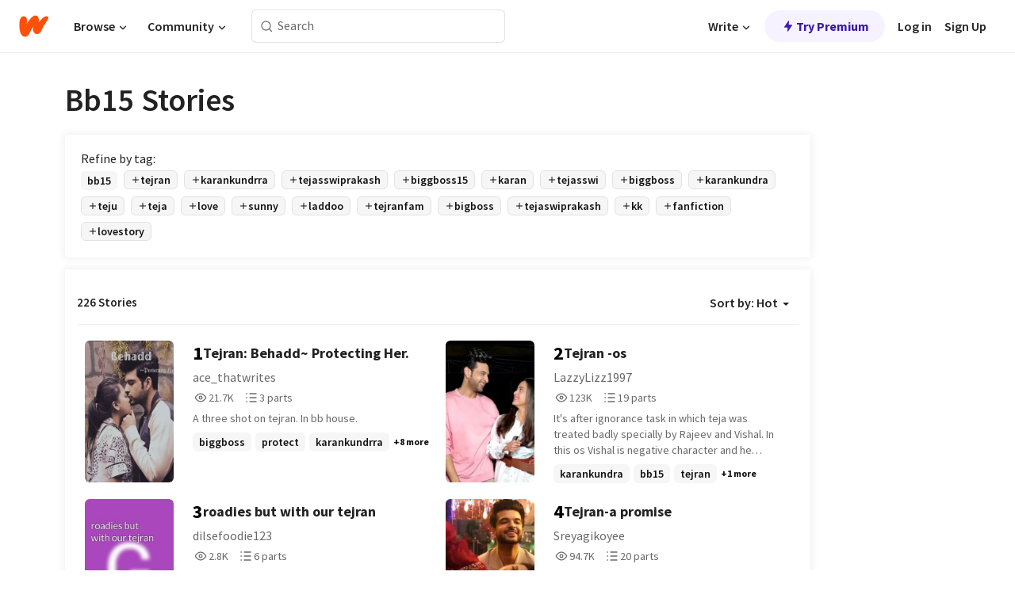

--- FILE ---
content_type: text/html; charset=utf-8
request_url: https://mobile.wattpad.com/stories/bb15
body_size: 27315
content:
<!DOCTYPE html><html lang="en-US" dir="ltr"><head><meta charSet="utf-8"/><meta name="viewport" content="width=device-width,initial-scale=1"/><meta name="description" content="Read the most popular bb15 stories on Wattpad, the world&#x27;s largest social storytelling platform."/><meta name="robots" content="index,follow"/><meta property="fb:pages" content="127093020051"/><meta property="og:title" content="Popular in bb15"/><meta property="og:url" content="https://www.wattpad.com/stories/bb15/hot"/><meta property="og:description" content="Read the most popular bb15 stories on Wattpad, the world&#x27;s largest social storytelling platform."/><meta property="og:site_name" content="Wattpad"/><title>Bb15 Stories - Wattpad</title><script type="application/ld+json">{"@context":"http://schema.org","@type":"ItemList","itemListElement":[{"@context":"http://schema.org","@type":"ListItem","name":"Tejran: Behadd~ Protecting Her.","description":"A three shot on tejran. In bb house.","url":"https://www.wattpad.com/story/296288038-tejran-behadd%7E-protecting-her","position":1},{"@context":"http://schema.org","@type":"ListItem","name":"Tejran -os ","description":"It's after ignorance task in which teja was treated badly specially by Rajeev and Vishal.\nIn this os Vishal is negative character and he always tries to hit in teja . Karan had tried to explain this to teja but teja is like no I don't think so and she always  consider that Karan thinks in such a way becoz he is possessive about her but today she will finally realised that what Karan was saying was actually true .\nRajeev on the other hand though is funny but he doesn't understand that when he should stop and he goes over the board .","url":"https://www.wattpad.com/story/292801490-tejran-os","position":2},{"@context":"http://schema.org","@type":"ListItem","name":"roadies but with our tejran","description":"its going to be how every ones love interest came on roadies and  specially our tejran","url":"https://www.wattpad.com/story/345520318-roadies-but-with-our-tejran","position":3},{"@context":"http://schema.org","@type":"ListItem","name":"Tejran-a promise","description":"this story is about two cuties-tejasswi Prakash and karan kundrra ,it will a mix tale of real and little bit fiction.\nI ship them and love them so much.","url":"https://www.wattpad.com/story/288051382-tejran-a-promise","position":4},{"@context":"http://schema.org","@type":"ListItem","name":"Crossing The Hurdles~Tejran.","description":"A tejran story.","url":"https://www.wattpad.com/story/290792037-crossing-the-hurdles%7Etejran","position":5},{"@context":"http://schema.org","@type":"ListItem","name":"TEJRAN : BB SERIES ","description":"Hey guys... First of all thank you so much for all your support on my first book of OS for Tejran. I m very glad that u guys liked that book and will try my best to keep entertaining you all.  Now, this is my second book on them for BB series.  Ideas are most welcome and Thank you once again:)","url":"https://www.wattpad.com/story/329411424-tejran-bb-series","position":6},{"@context":"http://schema.org","@type":"ListItem","name":"BB15: WITH A BIG TWIST !!","description":"so guys..what if teju salman-katrina ki beti ho aur tejran bigg boss main ho.....it will be fun right?? \nso do read the story....","url":"https://www.wattpad.com/story/335267728-bb15-with-a-big-twist","position":7},{"@context":"http://schema.org","@type":"ListItem","name":"you broke me ","description":"one shorts","url":"https://www.wattpad.com/story/317829534-you-broke-me","position":8},{"@context":"http://schema.org","@type":"ListItem","name":"Back to You","description":"What if during the dragon task Teja hadn't accidentally confessed and she insisted on taking that break? They told each other they'd try outside the house but the month they spent together in the house after their break up made the relationship between them so bitter. They haven't spoken to each other in the 3 months after the show ended but they've been signed to work on a webseries together without knowing who the co-star would be. This is going to be a journey of Karan and Teja finding their way back to each other. It'll be full of their miscommunications, anger and hurt but eventually they'll find their way to love again. \n\nI hope y'all are excited cause I am! This idea has been running in the back of my mind and I finally found the motivation to start a longer piece.  I have a general idea in my mind but let's see where this story takes us","url":"https://www.wattpad.com/story/302165510-back-to-you","position":9},{"@context":"http://schema.org","@type":"ListItem","name":"Phir Mohobat ","description":"So this is not my original plot i read this story on wattpad earlier and it was a heart touching story of tejran. It was fiction but story was mind blowing. But suddenly story got vanished and it wasn't even complete and the person id also vanished so i thought of start it again. Ik many of you must read it but i could help writing it again and i m sorry if i m hurting someone's emtion. But i honestly couldn't find the writer and story again i hope youall like this one \n\nonce again sorry if anyone's sentiments gets hurt \n\nplot\n Karan and Tejasswi meet in bb15 for the first time. Karan was not up from break up but Tejasswi falls for him.\nWould karan able to understand her love and moved ahead in his life or not??","url":"https://www.wattpad.com/story/308742900-phir-mohobat","position":10},{"@context":"http://schema.org","@type":"ListItem","name":"#TejRan - Is it Over? ","description":"There is something about angsty reconciliations that attracts me the most.\n\nIf you too are like me, then this one's for you!\n\nThis story is about BB15's most famous couple - TejRan! \nA lot of heated exchanges.. They keep solving it.. But what if one breaks down and decides to call it off?\n\nRead on.......","url":"https://www.wattpad.com/story/297666462-tejran-is-it-over","position":11},{"@context":"http://schema.org","@type":"ListItem","name":"A reality better than fiction - Tejran","description":"Hello Guys. This is my first time writing anything fictional. I just love both of them as human beings and a couple. I keep imaging what might be happening in their life when we cant see them. So this is my imagination of them. I don't know about other things, but one thing I am sure about is that their reality is better than any fiction anyone can write.","url":"https://www.wattpad.com/story/303692792-a-reality-better-than-fiction-tejran","position":12},{"@context":"http://schema.org","@type":"ListItem","name":"Tejran - Importance ","description":"A story that can be a reality","url":"https://www.wattpad.com/story/300372692-tejran-importance","position":13},{"@context":"http://schema.org","@type":"ListItem","name":"Finding Way ","description":"What if after the dragon task Tejasswi had to leave the show because of some family emergency and Karan had won the show, but the anger and hurt after the task is still persistent and they have not talked to each other.\n\nWhat if after 4 months all they happen to meet is at their best friends wedding? You know who? Umar and Vidhi. \n\nA big fat Indian wedding among the mountains and beauty of Shimla, a love they are still not over from and the hurt that they still can't escape. Would this wedding bring them any closer or would prove to be the last nail in the coffin?\n\nA TejRan story.","url":"https://www.wattpad.com/story/307552513-finding-way","position":14},{"@context":"http://schema.org","@type":"ListItem","name":"jab we met","description":"read to know❤","url":"https://www.wattpad.com/story/302079116-jab-we-met","position":15},{"@context":"http://schema.org","@type":"ListItem","name":"#TejRan - Misunderstandings ","description":"Alright so I think I'm too emotionally attached to TejRan.\nThis is myyyyyy take on them doing stupid stuff.. Misunderstanding each other.. Not confronting and Overthinking the hell out of everything..\n\nJust read :)","url":"https://www.wattpad.com/story/297941386-tejran-misunderstandings","position":16},{"@context":"http://schema.org","@type":"ListItem","name":"FOREVER YOURS","description":"He is a successful actor and she is a struggling supporting actress... They are secretly married for years ... Let's see what they have got to say to us ♥️","url":"https://www.wattpad.com/story/342317209-forever-yours","position":17},{"@context":"http://schema.org","@type":"ListItem","name":"Tejran OS (dragon task)","description":"everyone one of us saw that manhoos dragon task which started to create a very nasty rift between teja and kk. so here is my take on it in my way!!! ✨","url":"https://www.wattpad.com/story/305106957-tejran-os-dragon-task","position":18},{"@context":"http://schema.org","@type":"ListItem","name":"TejRan Figments ","description":"Collection of short stories on Tejran.","url":"https://www.wattpad.com/story/307406276-tejran-figments","position":19},{"@context":"http://schema.org","@type":"ListItem","name":"#TejRan - Too many fights.. New Year's Eve!","description":"This is a #TejRan Fan fiction/One shot for the recent fight that happened between them on the Weekend Ka Vaar for NYE celebration.. We all loved Teja's kick right :P\n\nBut I love emotional breakdowns and reconciliations.. They are so raw and heartwrenching.. They break you but the power of the reconciliation is stronger than ever too! It's ecstatic.. \n\nIf you, like me are drained from their never ending fights too.. And want a closure.. Then you might enjoy this!","url":"https://www.wattpad.com/story/296841659-tejran-too-many-fights-new-year%27s-eve","position":20}],"numberOfItems":226,"description":"The Top 1000: Best bb15 Stories","mainEntityOfPage":{"@type":"CollectionPage","@id":"https://www.wattpad.com/stories/bb15/hot"},"name":"Popular in bb15","url":"https://www.wattpad.com/stories/bb15/hot","itemListOrder":"Ascending","disambiguatingDescription":"Read the most popular bb15 stories on Wattpad, the world's largest social storytelling platform."}</script><link rel="stylesheet" href="/wp-web-assets/build/css-bundle-XRWA6G57.css"/><link rel="preload" as="font" href="/wp-web-assets/fonts/Source_Sans_Pro/SourceSansPro-Regular.ttf" crossorigin="anonymous"/><link rel="preload" as="font" href="/wp-web-assets/fonts/Source_Sans_Pro/SourceSansPro-SemiBold.ttf" crossorigin="anonymous"/><link rel="stylesheet" href="/wp-web-assets/build/_assets/fonts-XNHMJ6ZM.css"/><link rel="stylesheet" href="/wp-web-assets/build/_assets/tokens-2GVK43A7.css"/><link rel="stylesheet" href="/wp-web-assets/build/_assets/main-DSV46NGO.css"/><link rel="stylesheet" href="/wp-web-assets/build/_assets/react-tooltip-HIHMAPNF.css"/><link rel="stylesheet" href="/wp-web-assets/build/_assets/splide.min-AQNS3YPQ.css"/><script type="text/javascript">window.dataLayer=[];</script><script>window.wattpad={"userCountryCode":"US","testGroups":{"SPECIAL_AD_EXEMPT":false,"USE_IMAGE_MOD":false,"GDPR_ADS_EXPERIENCE":false,"USE_33ACROSS":false,"EXCLUDE_PREBID_PARTNERS":false,"DELAY_ADS":false,"PREBID_BETA":false,"USE_KEVEL":true,"USE_AFP":true,"ADS_IN_WATTPAD_ORIGINALS":true,"IS_IN_MATURE_GATING":false,"IS_SERIES_REDESIGN":true,"IS_FREE_ORIGINALS_EXPERIMENT":true,"IS_WATTYS_SHORTLIST":false,"IS_WRITER_STORY_NEW_MIGRATION":false,"USE_ADS_ELIGIBILITY":true,"IS_PROMOTED_READING_LIST":false,"IS_NEW_UPDATES_PAGE":false,"IS_IN_CHECK_ADS_READINESS":false,"IS_SOCIAL_FEED":false,"IS_STORY_PAGE_REDESIGN":false},"currentUser":null,"deviceType":"desktop","revision":"7576f6ad40e750c02302ecfc3f1cca67fc416156","categoryList":{"0":"genre-uncategorized","1":"genre-teen-fiction","2":"genre-poetry","3":"genre-fantasy","4":"genre-romance","5":"genre-science-fiction","6":"genre-fanfiction","7":"genre-humor","8":"genre-mystery-thriller","9":"genre-horror","10":"genre-classics","11":"genre-adventure","12":"genre-paranormal","13":"genre-spiritual","14":"genre-action","16":"genre-non-fiction","17":"genre-short-stories","18":"genre-vampire","19":"genre-random","21":"genre-general-fiction","22":"genre-werewolf","23":"genre-historical-fiction","24":"genre-chick-lit"},"isWpWeb":true,"afpConfig":{"hostAccountId":"pub-9506570645588245"},"canvaApiKey":"gpJZaH8RjnukEBMR5tYrmnsY"}</script><script src="https://accounts.google.com/gsi/client" async="" defer=""></script></head><body class="theme-6"><noscript><iframe src="//www.googletagmanager.com/ns.html?id=GTM-WD9JLB" height="0" width="0" style="display:none;visibility:hidden" title="Needed for jsx-Ally complaint" aria-hidden="true"></iframe></noscript><div id="g_id_onload" data-client_id="819350800788-s42oc45ge5shd8hkimbj2broh7l6j7h6.apps.googleusercontent.com" data-login_uri="https://www.wattpad.com/auth/google-auth?nextUrl=%2Fstories%2Fbb15" data-is_one_tap="true" data-cancel_on_tap_outside="false" data-use_fedcm_for_prompt="true"></div><div><header class="_07XRA oUExN"><nav class="gMmKF"><ul class="sGq-H"><li class="Gzeg3"><a class="zIi3k" href="https://www.wattpad.com" title="Wattpad Home" aria-label="Home"><img class="At9TR" src="/wp-web-assets/images/wattpad-logo.svg" alt="Wattpad Logo" data-testid="wp-logo-orange"/></a></li><li class="NkmE9 jDGZF"><div id="discover-dropdown" class="avnzx false KE7WT" data-testid="discover-dropdown"><button class="DMdhq OCdPW">Browse<img class="S1mMa" src="/wp-web-assets/images/wp-chevron-down.svg" alt="" data-testid="wp_chevron_down"/></button></div></li><li class="NkmE9"><div id="community-dropdown" class="avnzx false KE7WT" data-testid="community-dropdown"><button class="DMdhq OCdPW">Community<img class="S1mMa" src="/wp-web-assets/images/wp-chevron-down.svg" alt="" data-testid="wp_chevron_down"/></button></div></li></ul></nav><div class="lXfdp gMmKF"><div class="wDLq1"><form class="VOZUu" action="/getmobile" method="post" role="search" name="search"><button class="_8r2SK U-dRJ" type="submit" aria-label="Search"><svg xmlns="http://www.w3.org/2000/svg" width="15" height="15" viewBox="0 0 15 15" fill="none"><path fill-rule="evenodd" clip-rule="evenodd" d="M1.5999 6.49844C1.5999 3.79224 3.79371 1.59844 6.4999 1.59844C9.2061 1.59844 11.3999 3.79224 11.3999 6.49844C11.3999 9.20463 9.2061 11.3984 6.4999 11.3984C3.79371 11.3984 1.5999 9.20463 1.5999 6.49844ZM6.4999 0.398438C3.13097 0.398438 0.399902 3.1295 0.399902 6.49844C0.399902 9.86737 3.13097 12.5984 6.4999 12.5984C7.99441 12.5984 9.36338 12.061 10.4241 11.1688C10.4515 11.2618 10.5019 11.3494 10.5752 11.4227L13.0501 13.8976C13.2844 14.1319 13.6643 14.1319 13.8986 13.8976C14.133 13.6633 14.133 13.2834 13.8986 13.0491L11.4238 10.5742C11.3504 10.5008 11.2629 10.4505 11.1699 10.423C12.0623 9.36227 12.5999 7.99313 12.5999 6.49844C12.5999 3.1295 9.86884 0.398438 6.4999 0.398438Z" fill="#121212" fill-opacity="0.64"></path></svg></button><input class="_6Hiiv" type="text" placeholder="Search" name="query" autoComplete="off"/></form></div></div><div class="ZFD-B gMmKF"><ul class="sGq-H"><li class="NkmE9 oAArJ"><div id="writer-opportunities-dropdown" class="avnzx false KE7WT" data-testid="writer-opportunities-dropdown"><button class="DMdhq OCdPW">Write<img class="S1mMa" src="/wp-web-assets/images/wp-chevron-down.svg" alt="" data-testid="wp_chevron_down"/></button></div></li><li class="oAArJ"><button class="_5FXgC"><span class="ahwLl"><svg xmlns="http://www.w3.org/2000/svg" width="20" height="20" viewBox="0 0 20 20" fill="none"><path d="M9.38562 11.778L8.95363 16.0545C8.89557 16.6292 9.64434 16.8996 9.96699 16.4205L14.9043 9.08896C15.1528 8.72003 14.8884 8.2233 14.4436 8.2233H10.6144L11.0464 3.94683C11.1044 3.37214 10.3557 3.10166 10.033 3.58077L5.09567 10.9123C4.84721 11.2813 5.11159 11.778 5.55639 11.778H9.38562Z" fill="var(--ds-base-2-60)"></path></svg></span>Try Premium</button></li></ul><div class="YJeR-"><ul class="At9TR sGq-H"><li class="T7-fP NkmE9"><button class="Rer7C transparent-button iUT2X">Log in</button></li><li class="NkmE9"><button class="Rer7C transparent-button iUT2X">Sign Up</button></li></ul><a href="https://www.wattpad.com/login" rel="noopener noreferrer" class="ab56F"><button class="undefined "><svg width="16" height="16" viewBox="0 0 24 24" fill="none" stroke="#6f6f6f" stroke-width="2" aria-hidden="true" stroke-linecap="round" stroke-linejoin="round"><path d="M20 21v-2a4 4 0 0 0-4-4H8a4 4 0 0 0-4 4v2"></path><circle cx="12" cy="7" r="4"></circle></svg></button></a></div></div><nav data-testid="mobile-header" class="LGHtv"><div class="LMr2z"><a class="_6tefj" href="https://www.wattpad.com" aria-label="Home"><img class="zIi3k" width="32" height="25" src="/wp-web-assets/images/wattpad-logo.svg" alt="Wattpad Logo" data-testid="logo"/></a><a class="_6tefj" href="https://www.wattpad.com/search" data-testid="search" aria-label="Search"><img src="/wp-web-assets/images/wp-search.svg" alt=""/></a></div></nav></header></div><div class="_4eQHP"><div class="YWvSv"><div class="_8rIHD h9fFM"><h1>Bb15 Stories</h1></div><div><div class="q1nk0 wrsj0"><div class="BHKGM">Refine by tag:</div><div class="aVlTH wrsj0"><div class="yl-VP okGI7" data-testid="tag-carousel"><div class="no-text-decoration-on-focus no-text-decoration-on-hover XZbAz pill__pziVI light-variant__fymht default-size__BJ5Po default-accent__YcamO square-shape__V66Yy clickable__llABU gap-for-default-pill__d6nVx" href=""><span class="typography-label-small-semi">bb15</span></div><div class="no-text-decoration-on-focus no-text-decoration-on-hover XZbAz pill__pziVI outlined-variant__W8rtc default-size__BJ5Po default-accent__YcamO square-shape__V66Yy clickable__llABU gap-for-default-pill__d6nVx" href=""><span class="icon__WYtJ8"><svg width="12" height="12" fill="none" xmlns="http://www.w3.org/2000/svg" viewBox="0 0 24 24" role="img" aria-labelledby="" aria-hidden="false"><title id="">WpAdd</title><path d="M11 11V5a1 1 0 1 1 2 0v6h6a1 1 0 1 1 0 2h-6v6a1 1 0 1 1-2 0v-6H5a1 1 0 1 1 0-2h6Z" fill="#121212"></path></svg></span><span class="typography-label-small-semi">tejran</span></div><div class="no-text-decoration-on-focus no-text-decoration-on-hover XZbAz pill__pziVI outlined-variant__W8rtc default-size__BJ5Po default-accent__YcamO square-shape__V66Yy clickable__llABU gap-for-default-pill__d6nVx" href=""><span class="icon__WYtJ8"><svg width="12" height="12" fill="none" xmlns="http://www.w3.org/2000/svg" viewBox="0 0 24 24" role="img" aria-labelledby="" aria-hidden="false"><title id="">WpAdd</title><path d="M11 11V5a1 1 0 1 1 2 0v6h6a1 1 0 1 1 0 2h-6v6a1 1 0 1 1-2 0v-6H5a1 1 0 1 1 0-2h6Z" fill="#121212"></path></svg></span><span class="typography-label-small-semi">karankundrra</span></div><div class="no-text-decoration-on-focus no-text-decoration-on-hover XZbAz pill__pziVI outlined-variant__W8rtc default-size__BJ5Po default-accent__YcamO square-shape__V66Yy clickable__llABU gap-for-default-pill__d6nVx" href=""><span class="icon__WYtJ8"><svg width="12" height="12" fill="none" xmlns="http://www.w3.org/2000/svg" viewBox="0 0 24 24" role="img" aria-labelledby="" aria-hidden="false"><title id="">WpAdd</title><path d="M11 11V5a1 1 0 1 1 2 0v6h6a1 1 0 1 1 0 2h-6v6a1 1 0 1 1-2 0v-6H5a1 1 0 1 1 0-2h6Z" fill="#121212"></path></svg></span><span class="typography-label-small-semi">tejasswiprakash</span></div><div class="no-text-decoration-on-focus no-text-decoration-on-hover XZbAz pill__pziVI outlined-variant__W8rtc default-size__BJ5Po default-accent__YcamO square-shape__V66Yy clickable__llABU gap-for-default-pill__d6nVx" href=""><span class="icon__WYtJ8"><svg width="12" height="12" fill="none" xmlns="http://www.w3.org/2000/svg" viewBox="0 0 24 24" role="img" aria-labelledby="" aria-hidden="false"><title id="">WpAdd</title><path d="M11 11V5a1 1 0 1 1 2 0v6h6a1 1 0 1 1 0 2h-6v6a1 1 0 1 1-2 0v-6H5a1 1 0 1 1 0-2h6Z" fill="#121212"></path></svg></span><span class="typography-label-small-semi">biggboss15</span></div><div class="no-text-decoration-on-focus no-text-decoration-on-hover XZbAz pill__pziVI outlined-variant__W8rtc default-size__BJ5Po default-accent__YcamO square-shape__V66Yy clickable__llABU gap-for-default-pill__d6nVx" href=""><span class="icon__WYtJ8"><svg width="12" height="12" fill="none" xmlns="http://www.w3.org/2000/svg" viewBox="0 0 24 24" role="img" aria-labelledby="" aria-hidden="false"><title id="">WpAdd</title><path d="M11 11V5a1 1 0 1 1 2 0v6h6a1 1 0 1 1 0 2h-6v6a1 1 0 1 1-2 0v-6H5a1 1 0 1 1 0-2h6Z" fill="#121212"></path></svg></span><span class="typography-label-small-semi">karan</span></div><div class="no-text-decoration-on-focus no-text-decoration-on-hover XZbAz pill__pziVI outlined-variant__W8rtc default-size__BJ5Po default-accent__YcamO square-shape__V66Yy clickable__llABU gap-for-default-pill__d6nVx" href=""><span class="icon__WYtJ8"><svg width="12" height="12" fill="none" xmlns="http://www.w3.org/2000/svg" viewBox="0 0 24 24" role="img" aria-labelledby="" aria-hidden="false"><title id="">WpAdd</title><path d="M11 11V5a1 1 0 1 1 2 0v6h6a1 1 0 1 1 0 2h-6v6a1 1 0 1 1-2 0v-6H5a1 1 0 1 1 0-2h6Z" fill="#121212"></path></svg></span><span class="typography-label-small-semi">tejasswi</span></div><div class="no-text-decoration-on-focus no-text-decoration-on-hover XZbAz pill__pziVI outlined-variant__W8rtc default-size__BJ5Po default-accent__YcamO square-shape__V66Yy clickable__llABU gap-for-default-pill__d6nVx" href=""><span class="icon__WYtJ8"><svg width="12" height="12" fill="none" xmlns="http://www.w3.org/2000/svg" viewBox="0 0 24 24" role="img" aria-labelledby="" aria-hidden="false"><title id="">WpAdd</title><path d="M11 11V5a1 1 0 1 1 2 0v6h6a1 1 0 1 1 0 2h-6v6a1 1 0 1 1-2 0v-6H5a1 1 0 1 1 0-2h6Z" fill="#121212"></path></svg></span><span class="typography-label-small-semi">biggboss</span></div><div class="no-text-decoration-on-focus no-text-decoration-on-hover XZbAz pill__pziVI outlined-variant__W8rtc default-size__BJ5Po default-accent__YcamO square-shape__V66Yy clickable__llABU gap-for-default-pill__d6nVx" href=""><span class="icon__WYtJ8"><svg width="12" height="12" fill="none" xmlns="http://www.w3.org/2000/svg" viewBox="0 0 24 24" role="img" aria-labelledby="" aria-hidden="false"><title id="">WpAdd</title><path d="M11 11V5a1 1 0 1 1 2 0v6h6a1 1 0 1 1 0 2h-6v6a1 1 0 1 1-2 0v-6H5a1 1 0 1 1 0-2h6Z" fill="#121212"></path></svg></span><span class="typography-label-small-semi">karankundra</span></div><div class="no-text-decoration-on-focus no-text-decoration-on-hover XZbAz pill__pziVI outlined-variant__W8rtc default-size__BJ5Po default-accent__YcamO square-shape__V66Yy clickable__llABU gap-for-default-pill__d6nVx" href=""><span class="icon__WYtJ8"><svg width="12" height="12" fill="none" xmlns="http://www.w3.org/2000/svg" viewBox="0 0 24 24" role="img" aria-labelledby="" aria-hidden="false"><title id="">WpAdd</title><path d="M11 11V5a1 1 0 1 1 2 0v6h6a1 1 0 1 1 0 2h-6v6a1 1 0 1 1-2 0v-6H5a1 1 0 1 1 0-2h6Z" fill="#121212"></path></svg></span><span class="typography-label-small-semi">teju</span></div><div class="no-text-decoration-on-focus no-text-decoration-on-hover XZbAz pill__pziVI outlined-variant__W8rtc default-size__BJ5Po default-accent__YcamO square-shape__V66Yy clickable__llABU gap-for-default-pill__d6nVx" href=""><span class="icon__WYtJ8"><svg width="12" height="12" fill="none" xmlns="http://www.w3.org/2000/svg" viewBox="0 0 24 24" role="img" aria-labelledby="" aria-hidden="false"><title id="">WpAdd</title><path d="M11 11V5a1 1 0 1 1 2 0v6h6a1 1 0 1 1 0 2h-6v6a1 1 0 1 1-2 0v-6H5a1 1 0 1 1 0-2h6Z" fill="#121212"></path></svg></span><span class="typography-label-small-semi">teja</span></div><div class="no-text-decoration-on-focus no-text-decoration-on-hover XZbAz pill__pziVI outlined-variant__W8rtc default-size__BJ5Po default-accent__YcamO square-shape__V66Yy clickable__llABU gap-for-default-pill__d6nVx" href=""><span class="icon__WYtJ8"><svg width="12" height="12" fill="none" xmlns="http://www.w3.org/2000/svg" viewBox="0 0 24 24" role="img" aria-labelledby="" aria-hidden="false"><title id="">WpAdd</title><path d="M11 11V5a1 1 0 1 1 2 0v6h6a1 1 0 1 1 0 2h-6v6a1 1 0 1 1-2 0v-6H5a1 1 0 1 1 0-2h6Z" fill="#121212"></path></svg></span><span class="typography-label-small-semi">love</span></div><div class="no-text-decoration-on-focus no-text-decoration-on-hover XZbAz pill__pziVI outlined-variant__W8rtc default-size__BJ5Po default-accent__YcamO square-shape__V66Yy clickable__llABU gap-for-default-pill__d6nVx" href=""><span class="icon__WYtJ8"><svg width="12" height="12" fill="none" xmlns="http://www.w3.org/2000/svg" viewBox="0 0 24 24" role="img" aria-labelledby="" aria-hidden="false"><title id="">WpAdd</title><path d="M11 11V5a1 1 0 1 1 2 0v6h6a1 1 0 1 1 0 2h-6v6a1 1 0 1 1-2 0v-6H5a1 1 0 1 1 0-2h6Z" fill="#121212"></path></svg></span><span class="typography-label-small-semi">sunny</span></div><div class="no-text-decoration-on-focus no-text-decoration-on-hover XZbAz pill__pziVI outlined-variant__W8rtc default-size__BJ5Po default-accent__YcamO square-shape__V66Yy clickable__llABU gap-for-default-pill__d6nVx" href=""><span class="icon__WYtJ8"><svg width="12" height="12" fill="none" xmlns="http://www.w3.org/2000/svg" viewBox="0 0 24 24" role="img" aria-labelledby="" aria-hidden="false"><title id="">WpAdd</title><path d="M11 11V5a1 1 0 1 1 2 0v6h6a1 1 0 1 1 0 2h-6v6a1 1 0 1 1-2 0v-6H5a1 1 0 1 1 0-2h6Z" fill="#121212"></path></svg></span><span class="typography-label-small-semi">laddoo</span></div><div class="no-text-decoration-on-focus no-text-decoration-on-hover XZbAz pill__pziVI outlined-variant__W8rtc default-size__BJ5Po default-accent__YcamO square-shape__V66Yy clickable__llABU gap-for-default-pill__d6nVx" href=""><span class="icon__WYtJ8"><svg width="12" height="12" fill="none" xmlns="http://www.w3.org/2000/svg" viewBox="0 0 24 24" role="img" aria-labelledby="" aria-hidden="false"><title id="">WpAdd</title><path d="M11 11V5a1 1 0 1 1 2 0v6h6a1 1 0 1 1 0 2h-6v6a1 1 0 1 1-2 0v-6H5a1 1 0 1 1 0-2h6Z" fill="#121212"></path></svg></span><span class="typography-label-small-semi">tejranfam</span></div><div class="no-text-decoration-on-focus no-text-decoration-on-hover XZbAz pill__pziVI outlined-variant__W8rtc default-size__BJ5Po default-accent__YcamO square-shape__V66Yy clickable__llABU gap-for-default-pill__d6nVx" href=""><span class="icon__WYtJ8"><svg width="12" height="12" fill="none" xmlns="http://www.w3.org/2000/svg" viewBox="0 0 24 24" role="img" aria-labelledby="" aria-hidden="false"><title id="">WpAdd</title><path d="M11 11V5a1 1 0 1 1 2 0v6h6a1 1 0 1 1 0 2h-6v6a1 1 0 1 1-2 0v-6H5a1 1 0 1 1 0-2h6Z" fill="#121212"></path></svg></span><span class="typography-label-small-semi">bigboss</span></div><div class="no-text-decoration-on-focus no-text-decoration-on-hover XZbAz pill__pziVI outlined-variant__W8rtc default-size__BJ5Po default-accent__YcamO square-shape__V66Yy clickable__llABU gap-for-default-pill__d6nVx" href=""><span class="icon__WYtJ8"><svg width="12" height="12" fill="none" xmlns="http://www.w3.org/2000/svg" viewBox="0 0 24 24" role="img" aria-labelledby="" aria-hidden="false"><title id="">WpAdd</title><path d="M11 11V5a1 1 0 1 1 2 0v6h6a1 1 0 1 1 0 2h-6v6a1 1 0 1 1-2 0v-6H5a1 1 0 1 1 0-2h6Z" fill="#121212"></path></svg></span><span class="typography-label-small-semi">tejaswiprakash</span></div><div class="no-text-decoration-on-focus no-text-decoration-on-hover XZbAz pill__pziVI outlined-variant__W8rtc default-size__BJ5Po default-accent__YcamO square-shape__V66Yy clickable__llABU gap-for-default-pill__d6nVx" href=""><span class="icon__WYtJ8"><svg width="12" height="12" fill="none" xmlns="http://www.w3.org/2000/svg" viewBox="0 0 24 24" role="img" aria-labelledby="" aria-hidden="false"><title id="">WpAdd</title><path d="M11 11V5a1 1 0 1 1 2 0v6h6a1 1 0 1 1 0 2h-6v6a1 1 0 1 1-2 0v-6H5a1 1 0 1 1 0-2h6Z" fill="#121212"></path></svg></span><span class="typography-label-small-semi">kk</span></div><div class="no-text-decoration-on-focus no-text-decoration-on-hover XZbAz pill__pziVI outlined-variant__W8rtc default-size__BJ5Po default-accent__YcamO square-shape__V66Yy clickable__llABU gap-for-default-pill__d6nVx" href=""><span class="icon__WYtJ8"><svg width="12" height="12" fill="none" xmlns="http://www.w3.org/2000/svg" viewBox="0 0 24 24" role="img" aria-labelledby="" aria-hidden="false"><title id="">WpAdd</title><path d="M11 11V5a1 1 0 1 1 2 0v6h6a1 1 0 1 1 0 2h-6v6a1 1 0 1 1-2 0v-6H5a1 1 0 1 1 0-2h6Z" fill="#121212"></path></svg></span><span class="typography-label-small-semi">fanfiction</span></div><div class="no-text-decoration-on-focus no-text-decoration-on-hover XZbAz pill__pziVI outlined-variant__W8rtc default-size__BJ5Po default-accent__YcamO square-shape__V66Yy clickable__llABU gap-for-default-pill__d6nVx" href=""><span class="icon__WYtJ8"><svg width="12" height="12" fill="none" xmlns="http://www.w3.org/2000/svg" viewBox="0 0 24 24" role="img" aria-labelledby="" aria-hidden="false"><title id="">WpAdd</title><path d="M11 11V5a1 1 0 1 1 2 0v6h6a1 1 0 1 1 0 2h-6v6a1 1 0 1 1-2 0v-6H5a1 1 0 1 1 0-2h6Z" fill="#121212"></path></svg></span><span class="typography-label-small-semi">lovestory</span></div></div></div></div><div><div class="CEEJt Kn30N"><div class="yl-VP okGI7" data-testid="tag-carousel"><div class="no-text-decoration-on-focus no-text-decoration-on-hover XZbAz pill__pziVI light-variant__fymht default-size__BJ5Po default-accent__YcamO square-shape__V66Yy clickable__llABU gap-for-default-pill__d6nVx" href=""><span class="typography-label-small-semi">bb15</span></div><div class="no-text-decoration-on-focus no-text-decoration-on-hover XZbAz pill__pziVI outlined-variant__W8rtc default-size__BJ5Po default-accent__YcamO square-shape__V66Yy clickable__llABU gap-for-default-pill__d6nVx" href=""><span class="icon__WYtJ8"><svg width="12" height="12" fill="none" xmlns="http://www.w3.org/2000/svg" viewBox="0 0 24 24" role="img" aria-labelledby="" aria-hidden="false"><title id="">WpAdd</title><path d="M11 11V5a1 1 0 1 1 2 0v6h6a1 1 0 1 1 0 2h-6v6a1 1 0 1 1-2 0v-6H5a1 1 0 1 1 0-2h6Z" fill="#121212"></path></svg></span><span class="typography-label-small-semi">tejran</span></div><div class="no-text-decoration-on-focus no-text-decoration-on-hover XZbAz pill__pziVI outlined-variant__W8rtc default-size__BJ5Po default-accent__YcamO square-shape__V66Yy clickable__llABU gap-for-default-pill__d6nVx" href=""><span class="icon__WYtJ8"><svg width="12" height="12" fill="none" xmlns="http://www.w3.org/2000/svg" viewBox="0 0 24 24" role="img" aria-labelledby="" aria-hidden="false"><title id="">WpAdd</title><path d="M11 11V5a1 1 0 1 1 2 0v6h6a1 1 0 1 1 0 2h-6v6a1 1 0 1 1-2 0v-6H5a1 1 0 1 1 0-2h6Z" fill="#121212"></path></svg></span><span class="typography-label-small-semi">karankundrra</span></div><div class="no-text-decoration-on-focus no-text-decoration-on-hover XZbAz pill__pziVI outlined-variant__W8rtc default-size__BJ5Po default-accent__YcamO square-shape__V66Yy clickable__llABU gap-for-default-pill__d6nVx" href=""><span class="icon__WYtJ8"><svg width="12" height="12" fill="none" xmlns="http://www.w3.org/2000/svg" viewBox="0 0 24 24" role="img" aria-labelledby="" aria-hidden="false"><title id="">WpAdd</title><path d="M11 11V5a1 1 0 1 1 2 0v6h6a1 1 0 1 1 0 2h-6v6a1 1 0 1 1-2 0v-6H5a1 1 0 1 1 0-2h6Z" fill="#121212"></path></svg></span><span class="typography-label-small-semi">tejasswiprakash</span></div><div class="no-text-decoration-on-focus no-text-decoration-on-hover XZbAz pill__pziVI outlined-variant__W8rtc default-size__BJ5Po default-accent__YcamO square-shape__V66Yy clickable__llABU gap-for-default-pill__d6nVx" href=""><span class="icon__WYtJ8"><svg width="12" height="12" fill="none" xmlns="http://www.w3.org/2000/svg" viewBox="0 0 24 24" role="img" aria-labelledby="" aria-hidden="false"><title id="">WpAdd</title><path d="M11 11V5a1 1 0 1 1 2 0v6h6a1 1 0 1 1 0 2h-6v6a1 1 0 1 1-2 0v-6H5a1 1 0 1 1 0-2h6Z" fill="#121212"></path></svg></span><span class="typography-label-small-semi">biggboss15</span></div><div class="no-text-decoration-on-focus no-text-decoration-on-hover XZbAz pill__pziVI outlined-variant__W8rtc default-size__BJ5Po default-accent__YcamO square-shape__V66Yy clickable__llABU gap-for-default-pill__d6nVx" href=""><span class="icon__WYtJ8"><svg width="12" height="12" fill="none" xmlns="http://www.w3.org/2000/svg" viewBox="0 0 24 24" role="img" aria-labelledby="" aria-hidden="false"><title id="">WpAdd</title><path d="M11 11V5a1 1 0 1 1 2 0v6h6a1 1 0 1 1 0 2h-6v6a1 1 0 1 1-2 0v-6H5a1 1 0 1 1 0-2h6Z" fill="#121212"></path></svg></span><span class="typography-label-small-semi">karan</span></div><div class="no-text-decoration-on-focus no-text-decoration-on-hover XZbAz pill__pziVI outlined-variant__W8rtc default-size__BJ5Po default-accent__YcamO square-shape__V66Yy clickable__llABU gap-for-default-pill__d6nVx" href=""><span class="icon__WYtJ8"><svg width="12" height="12" fill="none" xmlns="http://www.w3.org/2000/svg" viewBox="0 0 24 24" role="img" aria-labelledby="" aria-hidden="false"><title id="">WpAdd</title><path d="M11 11V5a1 1 0 1 1 2 0v6h6a1 1 0 1 1 0 2h-6v6a1 1 0 1 1-2 0v-6H5a1 1 0 1 1 0-2h6Z" fill="#121212"></path></svg></span><span class="typography-label-small-semi">tejasswi</span></div><div class="no-text-decoration-on-focus no-text-decoration-on-hover XZbAz pill__pziVI outlined-variant__W8rtc default-size__BJ5Po default-accent__YcamO square-shape__V66Yy clickable__llABU gap-for-default-pill__d6nVx" href=""><span class="icon__WYtJ8"><svg width="12" height="12" fill="none" xmlns="http://www.w3.org/2000/svg" viewBox="0 0 24 24" role="img" aria-labelledby="" aria-hidden="false"><title id="">WpAdd</title><path d="M11 11V5a1 1 0 1 1 2 0v6h6a1 1 0 1 1 0 2h-6v6a1 1 0 1 1-2 0v-6H5a1 1 0 1 1 0-2h6Z" fill="#121212"></path></svg></span><span class="typography-label-small-semi">biggboss</span></div><div class="no-text-decoration-on-focus no-text-decoration-on-hover XZbAz pill__pziVI outlined-variant__W8rtc default-size__BJ5Po default-accent__YcamO square-shape__V66Yy clickable__llABU gap-for-default-pill__d6nVx" href=""><span class="icon__WYtJ8"><svg width="12" height="12" fill="none" xmlns="http://www.w3.org/2000/svg" viewBox="0 0 24 24" role="img" aria-labelledby="" aria-hidden="false"><title id="">WpAdd</title><path d="M11 11V5a1 1 0 1 1 2 0v6h6a1 1 0 1 1 0 2h-6v6a1 1 0 1 1-2 0v-6H5a1 1 0 1 1 0-2h6Z" fill="#121212"></path></svg></span><span class="typography-label-small-semi">karankundra</span></div><div class="no-text-decoration-on-focus no-text-decoration-on-hover XZbAz pill__pziVI outlined-variant__W8rtc default-size__BJ5Po default-accent__YcamO square-shape__V66Yy clickable__llABU gap-for-default-pill__d6nVx" href=""><span class="icon__WYtJ8"><svg width="12" height="12" fill="none" xmlns="http://www.w3.org/2000/svg" viewBox="0 0 24 24" role="img" aria-labelledby="" aria-hidden="false"><title id="">WpAdd</title><path d="M11 11V5a1 1 0 1 1 2 0v6h6a1 1 0 1 1 0 2h-6v6a1 1 0 1 1-2 0v-6H5a1 1 0 1 1 0-2h6Z" fill="#121212"></path></svg></span><span class="typography-label-small-semi">teju</span></div><div class="no-text-decoration-on-focus no-text-decoration-on-hover XZbAz pill__pziVI outlined-variant__W8rtc default-size__BJ5Po default-accent__YcamO square-shape__V66Yy clickable__llABU gap-for-default-pill__d6nVx" href=""><span class="icon__WYtJ8"><svg width="12" height="12" fill="none" xmlns="http://www.w3.org/2000/svg" viewBox="0 0 24 24" role="img" aria-labelledby="" aria-hidden="false"><title id="">WpAdd</title><path d="M11 11V5a1 1 0 1 1 2 0v6h6a1 1 0 1 1 0 2h-6v6a1 1 0 1 1-2 0v-6H5a1 1 0 1 1 0-2h6Z" fill="#121212"></path></svg></span><span class="typography-label-small-semi">teja</span></div><div class="no-text-decoration-on-focus no-text-decoration-on-hover XZbAz pill__pziVI outlined-variant__W8rtc default-size__BJ5Po default-accent__YcamO square-shape__V66Yy clickable__llABU gap-for-default-pill__d6nVx" href=""><span class="icon__WYtJ8"><svg width="12" height="12" fill="none" xmlns="http://www.w3.org/2000/svg" viewBox="0 0 24 24" role="img" aria-labelledby="" aria-hidden="false"><title id="">WpAdd</title><path d="M11 11V5a1 1 0 1 1 2 0v6h6a1 1 0 1 1 0 2h-6v6a1 1 0 1 1-2 0v-6H5a1 1 0 1 1 0-2h6Z" fill="#121212"></path></svg></span><span class="typography-label-small-semi">love</span></div><div class="no-text-decoration-on-focus no-text-decoration-on-hover XZbAz pill__pziVI outlined-variant__W8rtc default-size__BJ5Po default-accent__YcamO square-shape__V66Yy clickable__llABU gap-for-default-pill__d6nVx" href=""><span class="icon__WYtJ8"><svg width="12" height="12" fill="none" xmlns="http://www.w3.org/2000/svg" viewBox="0 0 24 24" role="img" aria-labelledby="" aria-hidden="false"><title id="">WpAdd</title><path d="M11 11V5a1 1 0 1 1 2 0v6h6a1 1 0 1 1 0 2h-6v6a1 1 0 1 1-2 0v-6H5a1 1 0 1 1 0-2h6Z" fill="#121212"></path></svg></span><span class="typography-label-small-semi">sunny</span></div><div class="no-text-decoration-on-focus no-text-decoration-on-hover XZbAz pill__pziVI outlined-variant__W8rtc default-size__BJ5Po default-accent__YcamO square-shape__V66Yy clickable__llABU gap-for-default-pill__d6nVx" href=""><span class="icon__WYtJ8"><svg width="12" height="12" fill="none" xmlns="http://www.w3.org/2000/svg" viewBox="0 0 24 24" role="img" aria-labelledby="" aria-hidden="false"><title id="">WpAdd</title><path d="M11 11V5a1 1 0 1 1 2 0v6h6a1 1 0 1 1 0 2h-6v6a1 1 0 1 1-2 0v-6H5a1 1 0 1 1 0-2h6Z" fill="#121212"></path></svg></span><span class="typography-label-small-semi">laddoo</span></div><div class="no-text-decoration-on-focus no-text-decoration-on-hover XZbAz pill__pziVI outlined-variant__W8rtc default-size__BJ5Po default-accent__YcamO square-shape__V66Yy clickable__llABU gap-for-default-pill__d6nVx" href=""><span class="icon__WYtJ8"><svg width="12" height="12" fill="none" xmlns="http://www.w3.org/2000/svg" viewBox="0 0 24 24" role="img" aria-labelledby="" aria-hidden="false"><title id="">WpAdd</title><path d="M11 11V5a1 1 0 1 1 2 0v6h6a1 1 0 1 1 0 2h-6v6a1 1 0 1 1-2 0v-6H5a1 1 0 1 1 0-2h6Z" fill="#121212"></path></svg></span><span class="typography-label-small-semi">tejranfam</span></div><div class="no-text-decoration-on-focus no-text-decoration-on-hover XZbAz pill__pziVI outlined-variant__W8rtc default-size__BJ5Po default-accent__YcamO square-shape__V66Yy clickable__llABU gap-for-default-pill__d6nVx" href=""><span class="icon__WYtJ8"><svg width="12" height="12" fill="none" xmlns="http://www.w3.org/2000/svg" viewBox="0 0 24 24" role="img" aria-labelledby="" aria-hidden="false"><title id="">WpAdd</title><path d="M11 11V5a1 1 0 1 1 2 0v6h6a1 1 0 1 1 0 2h-6v6a1 1 0 1 1-2 0v-6H5a1 1 0 1 1 0-2h6Z" fill="#121212"></path></svg></span><span class="typography-label-small-semi">bigboss</span></div><div class="no-text-decoration-on-focus no-text-decoration-on-hover XZbAz pill__pziVI outlined-variant__W8rtc default-size__BJ5Po default-accent__YcamO square-shape__V66Yy clickable__llABU gap-for-default-pill__d6nVx" href=""><span class="icon__WYtJ8"><svg width="12" height="12" fill="none" xmlns="http://www.w3.org/2000/svg" viewBox="0 0 24 24" role="img" aria-labelledby="" aria-hidden="false"><title id="">WpAdd</title><path d="M11 11V5a1 1 0 1 1 2 0v6h6a1 1 0 1 1 0 2h-6v6a1 1 0 1 1-2 0v-6H5a1 1 0 1 1 0-2h6Z" fill="#121212"></path></svg></span><span class="typography-label-small-semi">tejaswiprakash</span></div><div class="no-text-decoration-on-focus no-text-decoration-on-hover XZbAz pill__pziVI outlined-variant__W8rtc default-size__BJ5Po default-accent__YcamO square-shape__V66Yy clickable__llABU gap-for-default-pill__d6nVx" href=""><span class="icon__WYtJ8"><svg width="12" height="12" fill="none" xmlns="http://www.w3.org/2000/svg" viewBox="0 0 24 24" role="img" aria-labelledby="" aria-hidden="false"><title id="">WpAdd</title><path d="M11 11V5a1 1 0 1 1 2 0v6h6a1 1 0 1 1 0 2h-6v6a1 1 0 1 1-2 0v-6H5a1 1 0 1 1 0-2h6Z" fill="#121212"></path></svg></span><span class="typography-label-small-semi">kk</span></div><div class="no-text-decoration-on-focus no-text-decoration-on-hover XZbAz pill__pziVI outlined-variant__W8rtc default-size__BJ5Po default-accent__YcamO square-shape__V66Yy clickable__llABU gap-for-default-pill__d6nVx" href=""><span class="icon__WYtJ8"><svg width="12" height="12" fill="none" xmlns="http://www.w3.org/2000/svg" viewBox="0 0 24 24" role="img" aria-labelledby="" aria-hidden="false"><title id="">WpAdd</title><path d="M11 11V5a1 1 0 1 1 2 0v6h6a1 1 0 1 1 0 2h-6v6a1 1 0 1 1-2 0v-6H5a1 1 0 1 1 0-2h6Z" fill="#121212"></path></svg></span><span class="typography-label-small-semi">fanfiction</span></div><div class="no-text-decoration-on-focus no-text-decoration-on-hover XZbAz pill__pziVI outlined-variant__W8rtc default-size__BJ5Po default-accent__YcamO square-shape__V66Yy clickable__llABU gap-for-default-pill__d6nVx" href=""><span class="icon__WYtJ8"><svg width="12" height="12" fill="none" xmlns="http://www.w3.org/2000/svg" viewBox="0 0 24 24" role="img" aria-labelledby="" aria-hidden="false"><title id="">WpAdd</title><path d="M11 11V5a1 1 0 1 1 2 0v6h6a1 1 0 1 1 0 2h-6v6a1 1 0 1 1-2 0v-6H5a1 1 0 1 1 0-2h6Z" fill="#121212"></path></svg></span><span class="typography-label-small-semi">lovestory</span></div></div></div></div></div><div class="-EuIl"><div class="gmXJB"><h4 class="_3W8uT">226 Stories</h4><div id="sort-by-dropdown" class="avnzx false undefined" data-testid="sort-by-dropdown"><button class="DMdhq I4O2X">Sort by:<!-- --> <!-- -->Hot<span class="f-qaY" data-testid="caret"></span></button></div></div><div id="scroll-div"><div class="qX97m"><ul class="t9bBC _1tCAd"><li class="FVPgf"><div class="bZ2sF"><div class="sjEcX"><div class="gbXNH"><a class="HsS0N" href="https://www.wattpad.com/story/296288038-tejran-behadd%7E-protecting-her"><div class="_2Bg8X"><div class="coverWrapper__t2Ve8" data-testid="cover"><img class="cover__BlyZa flexible__bq0Qp" src="https://img.wattpad.com/cover/296288038-256-k258309.jpg" alt="Tejran: Behadd~ Protecting Her. by ace_thatwrites" srcSet="https://img.wattpad.com/cover/296288038-288-k258309.jpg 1x, https://img.wattpad.com/cover/296288038-416-k258309.jpg 1.5x, https://img.wattpad.com/cover/296288038-512-k258309.jpg 2x" data-testid="image"/></div></div></a></div><div class="pyTju"><div class="JFhNJ"><div class="bb0Gk">1</div><a class="HsS0N" href="https://www.wattpad.com/story/296288038-tejran-behadd%7E-protecting-her"><div class="MF8XD">Tejran: Behadd~ Protecting Her.</div></a></div><a class="HsS0N" href="https://www.wattpad.com/user/ace_thatwrites"><div class="CS12a">ace_thatwrites</div></a><div class="zxDQP" data-testid="story-stats"><ul class="n0iXe bheBj"><li class="_0jt-y ViutA"><div class="uG9U1"><svg width="16" height="16" fill="none" xmlns="http://www.w3.org/2000/svg" viewBox="0 0 24 24" role="img" aria-labelledby="" aria-hidden="false"><title id="">WpView</title><path d="M1.82 10.357c-.353.545-.594.975-.723 1.233a.916.916 0 0 0 0 .82c.129.258.37.688.723 1.233a18.78 18.78 0 0 0 2.063 2.65C6.19 18.754 8.902 20.25 12 20.25c3.098 0 5.81-1.497 8.117-3.956a18.784 18.784 0 0 0 2.063-2.65c.352-.546.594-.976.723-1.234a.916.916 0 0 0 0-.82c-.129-.258-.37-.688-.723-1.233a18.786 18.786 0 0 0-2.063-2.65C17.81 5.246 15.098 3.75 12 3.75c-3.098 0-5.81 1.496-8.117 3.956a18.782 18.782 0 0 0-2.063 2.65Zm3.4 4.683A16.969 16.969 0 0 1 2.963 12a16.97 16.97 0 0 1 2.259-3.04C7.21 6.837 9.484 5.585 12 5.585c2.517 0 4.788 1.253 6.78 3.377A16.973 16.973 0 0 1 21.037 12a16.97 16.97 0 0 1-2.259 3.04c-1.99 2.122-4.262 3.376-6.779 3.376-2.516 0-4.788-1.254-6.78-3.377Z" fill="#121212"></path><path d="M8.333 12a3.667 3.667 0 1 0 7.334 0 3.667 3.667 0 0 0-7.334 0Zm5.5 0a1.833 1.833 0 1 1-3.666 0 1.833 1.833 0 0 1 3.666 0Z" fill="#121212"></path></svg></div><span class="sr-only">Reads 21,792</span><div class="stats-value"><div aria-hidden="true" data-testid="stats-value-container"><span class="sr-only">21,792</span><span class="_5TZHL cBfL0" aria-hidden="true" data-testid="stats-value">21.7K</span></div></div></li><li class="_0jt-y ViutA"><div class="uG9U1"><svg width="16" height="16" fill="none" xmlns="http://www.w3.org/2000/svg" viewBox="0 0 24 24" role="img" aria-labelledby="" aria-hidden="false"><title id="">WpPart</title><path d="M8.25 4.5c0 .69.56 1.25 1.25 1.25h11.25a1.25 1.25 0 1 0 0-2.5H9.5c-.69 0-1.25.56-1.25 1.25ZM3.25 5.75a1.25 1.25 0 1 0 0-2.5 1.25 1.25 0 0 0 0 2.5ZM4.5 12A1.25 1.25 0 1 1 2 12a1.25 1.25 0 0 1 2.5 0ZM4.5 19.5a1.25 1.25 0 1 1-2.5 0 1.25 1.25 0 0 1 2.5 0ZM8.25 12c0 .69.56 1.25 1.25 1.25h11.25a1.25 1.25 0 1 0 0-2.5H9.5c-.69 0-1.25.56-1.25 1.25ZM9.5 20.75a1.25 1.25 0 1 1 0-2.5h11.25a1.25 1.25 0 0 1 0 2.5H9.5Z" fill="#121212"></path></svg></div><span class="sr-only">Parts 3</span><div class="stats-value"><div aria-hidden="true" data-testid="stats-value-container"><span class="sr-only">3</span><span class="_5TZHL cBfL0" aria-hidden="true" data-testid="stats-value">3 parts</span></div></div></li></ul></div><div class="RHuBB">A three shot on tejran. In bb house.</div><div class="-pwvK"><div class="-GazY" data-testid="tag-meta"><ul class="l4JT9"><li><a class="no-text-decoration-on-focus no-text-decoration-on-hover pill__pziVI light-variant__fymht default-size__BJ5Po default-accent__YcamO square-shape__V66Yy clickable__llABU gap-for-default-pill__d6nVx" href="https://www.wattpad.com/stories/biggboss"><span class="typography-label-small-semi">biggboss</span></a></li><li><a class="no-text-decoration-on-focus no-text-decoration-on-hover pill__pziVI light-variant__fymht default-size__BJ5Po default-accent__YcamO square-shape__V66Yy clickable__llABU gap-for-default-pill__d6nVx" href="https://www.wattpad.com/stories/protect"><span class="typography-label-small-semi">protect</span></a></li><li><a class="no-text-decoration-on-focus no-text-decoration-on-hover pill__pziVI light-variant__fymht default-size__BJ5Po default-accent__YcamO square-shape__V66Yy clickable__llABU gap-for-default-pill__d6nVx" href="https://www.wattpad.com/stories/karankundrra"><span class="typography-label-small-semi">karankundrra</span></a></li></ul><span class="Oo0fc xQ7tD">+8 more</span></div></div></div></div></div></li><li class="FVPgf"><div class="bZ2sF"><div class="sjEcX"><div class="gbXNH"><a class="HsS0N" href="https://www.wattpad.com/story/292801490-tejran-os"><div class="_2Bg8X"><div class="coverWrapper__t2Ve8" data-testid="cover"><img class="cover__BlyZa flexible__bq0Qp" src="https://img.wattpad.com/cover/292801490-256-k715233.jpg" alt="Tejran -os  by LazzyLizz1997" srcSet="https://img.wattpad.com/cover/292801490-288-k715233.jpg 1x, https://img.wattpad.com/cover/292801490-416-k715233.jpg 1.5x, https://img.wattpad.com/cover/292801490-512-k715233.jpg 2x" data-testid="image"/></div></div></a></div><div class="pyTju"><div class="JFhNJ"><div class="bb0Gk">2</div><a class="HsS0N" href="https://www.wattpad.com/story/292801490-tejran-os"><div class="MF8XD">Tejran -os </div></a></div><a class="HsS0N" href="https://www.wattpad.com/user/LazzyLizz1997"><div class="CS12a">LazzyLizz1997</div></a><div class="zxDQP" data-testid="story-stats"><ul class="n0iXe bheBj"><li class="_0jt-y ViutA"><div class="uG9U1"><svg width="16" height="16" fill="none" xmlns="http://www.w3.org/2000/svg" viewBox="0 0 24 24" role="img" aria-labelledby="" aria-hidden="false"><title id="">WpView</title><path d="M1.82 10.357c-.353.545-.594.975-.723 1.233a.916.916 0 0 0 0 .82c.129.258.37.688.723 1.233a18.78 18.78 0 0 0 2.063 2.65C6.19 18.754 8.902 20.25 12 20.25c3.098 0 5.81-1.497 8.117-3.956a18.784 18.784 0 0 0 2.063-2.65c.352-.546.594-.976.723-1.234a.916.916 0 0 0 0-.82c-.129-.258-.37-.688-.723-1.233a18.786 18.786 0 0 0-2.063-2.65C17.81 5.246 15.098 3.75 12 3.75c-3.098 0-5.81 1.496-8.117 3.956a18.782 18.782 0 0 0-2.063 2.65Zm3.4 4.683A16.969 16.969 0 0 1 2.963 12a16.97 16.97 0 0 1 2.259-3.04C7.21 6.837 9.484 5.585 12 5.585c2.517 0 4.788 1.253 6.78 3.377A16.973 16.973 0 0 1 21.037 12a16.97 16.97 0 0 1-2.259 3.04c-1.99 2.122-4.262 3.376-6.779 3.376-2.516 0-4.788-1.254-6.78-3.377Z" fill="#121212"></path><path d="M8.333 12a3.667 3.667 0 1 0 7.334 0 3.667 3.667 0 0 0-7.334 0Zm5.5 0a1.833 1.833 0 1 1-3.666 0 1.833 1.833 0 0 1 3.666 0Z" fill="#121212"></path></svg></div><span class="sr-only">Reads 123,193</span><div class="stats-value"><div aria-hidden="true" data-testid="stats-value-container"><span class="sr-only">123,193</span><span class="_5TZHL cBfL0" aria-hidden="true" data-testid="stats-value">123K</span></div></div></li><li class="_0jt-y ViutA"><div class="uG9U1"><svg width="16" height="16" fill="none" xmlns="http://www.w3.org/2000/svg" viewBox="0 0 24 24" role="img" aria-labelledby="" aria-hidden="false"><title id="">WpPart</title><path d="M8.25 4.5c0 .69.56 1.25 1.25 1.25h11.25a1.25 1.25 0 1 0 0-2.5H9.5c-.69 0-1.25.56-1.25 1.25ZM3.25 5.75a1.25 1.25 0 1 0 0-2.5 1.25 1.25 0 0 0 0 2.5ZM4.5 12A1.25 1.25 0 1 1 2 12a1.25 1.25 0 0 1 2.5 0ZM4.5 19.5a1.25 1.25 0 1 1-2.5 0 1.25 1.25 0 0 1 2.5 0ZM8.25 12c0 .69.56 1.25 1.25 1.25h11.25a1.25 1.25 0 1 0 0-2.5H9.5c-.69 0-1.25.56-1.25 1.25ZM9.5 20.75a1.25 1.25 0 1 1 0-2.5h11.25a1.25 1.25 0 0 1 0 2.5H9.5Z" fill="#121212"></path></svg></div><span class="sr-only">Parts 19</span><div class="stats-value"><div aria-hidden="true" data-testid="stats-value-container"><span class="sr-only">19</span><span class="_5TZHL cBfL0" aria-hidden="true" data-testid="stats-value">19 parts</span></div></div></li></ul></div><div class="RHuBB">It&#x27;s after ignorance task in which teja was treated badly specially by Rajeev and Vishal.
In this os Vishal is negative character and he always tries to hit in teja . Karan had tried to explain this to teja but teja is like no I don&#x27;t think so and she always  consider that Karan thinks in such a way becoz he is possessive about her but today she will finally realised that what Karan was saying was actually true .
Rajeev on the other hand though is funny but he doesn&#x27;t understand that when he should stop and he goes over the board .</div><div class="-pwvK"><div class="-GazY" data-testid="tag-meta"><ul class="l4JT9"><li><a class="no-text-decoration-on-focus no-text-decoration-on-hover pill__pziVI light-variant__fymht default-size__BJ5Po default-accent__YcamO square-shape__V66Yy clickable__llABU gap-for-default-pill__d6nVx" href="https://www.wattpad.com/stories/karankundra"><span class="typography-label-small-semi">karankundra</span></a></li><li><a class="no-text-decoration-on-focus no-text-decoration-on-hover pill__pziVI light-variant__fymht default-size__BJ5Po default-accent__YcamO square-shape__V66Yy clickable__llABU gap-for-default-pill__d6nVx" href="https://www.wattpad.com/stories/bb15"><span class="typography-label-small-semi">bb15</span></a></li><li><a class="no-text-decoration-on-focus no-text-decoration-on-hover pill__pziVI light-variant__fymht default-size__BJ5Po default-accent__YcamO square-shape__V66Yy clickable__llABU gap-for-default-pill__d6nVx" href="https://www.wattpad.com/stories/tejran"><span class="typography-label-small-semi">tejran</span></a></li></ul><span class="Oo0fc xQ7tD">+1 more</span></div></div></div></div></div></li><li class="FVPgf"><div class="bZ2sF"><div class="sjEcX"><div class="gbXNH"><a class="HsS0N" href="https://www.wattpad.com/story/345520318-roadies-but-with-our-tejran"><div class="_2Bg8X"><div class="coverWrapper__t2Ve8" data-testid="cover"><img class="cover__BlyZa flexible__bq0Qp" src="https://img.wattpad.com/cover/345520318-256-k403bae.jpg" alt="roadies but with our tejran by dilsefoodie123" srcSet="https://img.wattpad.com/cover/345520318-288-k403bae.jpg 1x, https://img.wattpad.com/cover/345520318-416-k403bae.jpg 1.5x, https://img.wattpad.com/cover/345520318-512-k403bae.jpg 2x" data-testid="image"/></div></div></a></div><div class="pyTju"><div class="JFhNJ"><div class="bb0Gk">3</div><a class="HsS0N" href="https://www.wattpad.com/story/345520318-roadies-but-with-our-tejran"><div class="MF8XD">roadies but with our tejran</div></a></div><a class="HsS0N" href="https://www.wattpad.com/user/dilsefoodie123"><div class="CS12a">dilsefoodie123</div></a><div class="zxDQP" data-testid="story-stats"><ul class="n0iXe bheBj"><li class="_0jt-y ViutA"><div class="uG9U1"><svg width="16" height="16" fill="none" xmlns="http://www.w3.org/2000/svg" viewBox="0 0 24 24" role="img" aria-labelledby="" aria-hidden="false"><title id="">WpView</title><path d="M1.82 10.357c-.353.545-.594.975-.723 1.233a.916.916 0 0 0 0 .82c.129.258.37.688.723 1.233a18.78 18.78 0 0 0 2.063 2.65C6.19 18.754 8.902 20.25 12 20.25c3.098 0 5.81-1.497 8.117-3.956a18.784 18.784 0 0 0 2.063-2.65c.352-.546.594-.976.723-1.234a.916.916 0 0 0 0-.82c-.129-.258-.37-.688-.723-1.233a18.786 18.786 0 0 0-2.063-2.65C17.81 5.246 15.098 3.75 12 3.75c-3.098 0-5.81 1.496-8.117 3.956a18.782 18.782 0 0 0-2.063 2.65Zm3.4 4.683A16.969 16.969 0 0 1 2.963 12a16.97 16.97 0 0 1 2.259-3.04C7.21 6.837 9.484 5.585 12 5.585c2.517 0 4.788 1.253 6.78 3.377A16.973 16.973 0 0 1 21.037 12a16.97 16.97 0 0 1-2.259 3.04c-1.99 2.122-4.262 3.376-6.779 3.376-2.516 0-4.788-1.254-6.78-3.377Z" fill="#121212"></path><path d="M8.333 12a3.667 3.667 0 1 0 7.334 0 3.667 3.667 0 0 0-7.334 0Zm5.5 0a1.833 1.833 0 1 1-3.666 0 1.833 1.833 0 0 1 3.666 0Z" fill="#121212"></path></svg></div><span class="sr-only">Reads 2,800</span><div class="stats-value"><div aria-hidden="true" data-testid="stats-value-container"><span class="sr-only">2,800</span><span class="_5TZHL cBfL0" aria-hidden="true" data-testid="stats-value">2.8K</span></div></div></li><li class="_0jt-y ViutA"><div class="uG9U1"><svg width="16" height="16" fill="none" xmlns="http://www.w3.org/2000/svg" viewBox="0 0 24 24" role="img" aria-labelledby="" aria-hidden="false"><title id="">WpPart</title><path d="M8.25 4.5c0 .69.56 1.25 1.25 1.25h11.25a1.25 1.25 0 1 0 0-2.5H9.5c-.69 0-1.25.56-1.25 1.25ZM3.25 5.75a1.25 1.25 0 1 0 0-2.5 1.25 1.25 0 0 0 0 2.5ZM4.5 12A1.25 1.25 0 1 1 2 12a1.25 1.25 0 0 1 2.5 0ZM4.5 19.5a1.25 1.25 0 1 1-2.5 0 1.25 1.25 0 0 1 2.5 0ZM8.25 12c0 .69.56 1.25 1.25 1.25h11.25a1.25 1.25 0 1 0 0-2.5H9.5c-.69 0-1.25.56-1.25 1.25ZM9.5 20.75a1.25 1.25 0 1 1 0-2.5h11.25a1.25 1.25 0 0 1 0 2.5H9.5Z" fill="#121212"></path></svg></div><span class="sr-only">Parts 6</span><div class="stats-value"><div aria-hidden="true" data-testid="stats-value-container"><span class="sr-only">6</span><span class="_5TZHL cBfL0" aria-hidden="true" data-testid="stats-value">6 parts</span></div></div></li></ul></div><div class="RHuBB">its going to be how every ones love interest came on roadies and  specially our tejran</div><div class="-pwvK"><div class="-GazY" data-testid="tag-meta"><ul class="l4JT9"><li><a class="no-text-decoration-on-focus no-text-decoration-on-hover pill__pziVI light-variant__fymht default-size__BJ5Po default-accent__YcamO square-shape__V66Yy clickable__llABU gap-for-default-pill__d6nVx" href="https://www.wattpad.com/stories/tejran"><span class="typography-label-small-semi">tejran</span></a></li><li><a class="no-text-decoration-on-focus no-text-decoration-on-hover pill__pziVI light-variant__fymht default-size__BJ5Po default-accent__YcamO square-shape__V66Yy clickable__llABU gap-for-default-pill__d6nVx" href="https://www.wattpad.com/stories/karankundrra"><span class="typography-label-small-semi">karankundrra</span></a></li><li><a class="no-text-decoration-on-focus no-text-decoration-on-hover pill__pziVI light-variant__fymht default-size__BJ5Po default-accent__YcamO square-shape__V66Yy clickable__llABU gap-for-default-pill__d6nVx" href="https://www.wattpad.com/stories/roadies"><span class="typography-label-small-semi">roadies</span></a></li></ul><span class="Oo0fc xQ7tD">+2 more</span></div></div></div></div></div></li><li class="FVPgf"><div class="bZ2sF"><div class="sjEcX"><div class="gbXNH"><a class="HsS0N" href="https://www.wattpad.com/story/288051382-tejran-a-promise"><div class="_2Bg8X"><div class="coverWrapper__t2Ve8" data-testid="cover"><img class="cover__BlyZa flexible__bq0Qp" src="https://img.wattpad.com/cover/288051382-256-k987750.jpg" alt="Tejran-a promise by Sreyagikoyee" srcSet="https://img.wattpad.com/cover/288051382-288-k987750.jpg 1x, https://img.wattpad.com/cover/288051382-416-k987750.jpg 1.5x, https://img.wattpad.com/cover/288051382-512-k987750.jpg 2x" data-testid="image"/></div></div></a></div><div class="pyTju"><div class="JFhNJ"><div class="bb0Gk">4</div><a class="HsS0N" href="https://www.wattpad.com/story/288051382-tejran-a-promise"><div class="MF8XD">Tejran-a promise</div></a></div><a class="HsS0N" href="https://www.wattpad.com/user/Sreyagikoyee"><div class="CS12a">Sreyagikoyee</div></a><div class="zxDQP" data-testid="story-stats"><ul class="n0iXe bheBj"><li class="_0jt-y ViutA"><div class="uG9U1"><svg width="16" height="16" fill="none" xmlns="http://www.w3.org/2000/svg" viewBox="0 0 24 24" role="img" aria-labelledby="" aria-hidden="false"><title id="">WpView</title><path d="M1.82 10.357c-.353.545-.594.975-.723 1.233a.916.916 0 0 0 0 .82c.129.258.37.688.723 1.233a18.78 18.78 0 0 0 2.063 2.65C6.19 18.754 8.902 20.25 12 20.25c3.098 0 5.81-1.497 8.117-3.956a18.784 18.784 0 0 0 2.063-2.65c.352-.546.594-.976.723-1.234a.916.916 0 0 0 0-.82c-.129-.258-.37-.688-.723-1.233a18.786 18.786 0 0 0-2.063-2.65C17.81 5.246 15.098 3.75 12 3.75c-3.098 0-5.81 1.496-8.117 3.956a18.782 18.782 0 0 0-2.063 2.65Zm3.4 4.683A16.969 16.969 0 0 1 2.963 12a16.97 16.97 0 0 1 2.259-3.04C7.21 6.837 9.484 5.585 12 5.585c2.517 0 4.788 1.253 6.78 3.377A16.973 16.973 0 0 1 21.037 12a16.97 16.97 0 0 1-2.259 3.04c-1.99 2.122-4.262 3.376-6.779 3.376-2.516 0-4.788-1.254-6.78-3.377Z" fill="#121212"></path><path d="M8.333 12a3.667 3.667 0 1 0 7.334 0 3.667 3.667 0 0 0-7.334 0Zm5.5 0a1.833 1.833 0 1 1-3.666 0 1.833 1.833 0 0 1 3.666 0Z" fill="#121212"></path></svg></div><span class="sr-only">Reads 94,748</span><div class="stats-value"><div aria-hidden="true" data-testid="stats-value-container"><span class="sr-only">94,748</span><span class="_5TZHL cBfL0" aria-hidden="true" data-testid="stats-value">94.7K</span></div></div></li><li class="_0jt-y ViutA"><div class="uG9U1"><svg width="16" height="16" fill="none" xmlns="http://www.w3.org/2000/svg" viewBox="0 0 24 24" role="img" aria-labelledby="" aria-hidden="false"><title id="">WpPart</title><path d="M8.25 4.5c0 .69.56 1.25 1.25 1.25h11.25a1.25 1.25 0 1 0 0-2.5H9.5c-.69 0-1.25.56-1.25 1.25ZM3.25 5.75a1.25 1.25 0 1 0 0-2.5 1.25 1.25 0 0 0 0 2.5ZM4.5 12A1.25 1.25 0 1 1 2 12a1.25 1.25 0 0 1 2.5 0ZM4.5 19.5a1.25 1.25 0 1 1-2.5 0 1.25 1.25 0 0 1 2.5 0ZM8.25 12c0 .69.56 1.25 1.25 1.25h11.25a1.25 1.25 0 1 0 0-2.5H9.5c-.69 0-1.25.56-1.25 1.25ZM9.5 20.75a1.25 1.25 0 1 1 0-2.5h11.25a1.25 1.25 0 0 1 0 2.5H9.5Z" fill="#121212"></path></svg></div><span class="sr-only">Parts 20</span><div class="stats-value"><div aria-hidden="true" data-testid="stats-value-container"><span class="sr-only">20</span><span class="_5TZHL cBfL0" aria-hidden="true" data-testid="stats-value">20 parts</span></div></div></li></ul></div><div class="RHuBB">this story is about two cuties-tejasswi Prakash and karan kundrra ,it will a mix tale of real and little bit fiction.
I ship them and love them so much.</div><div class="-pwvK"><div class="-GazY" data-testid="tag-meta"><ul class="l4JT9"><li><a class="no-text-decoration-on-focus no-text-decoration-on-hover pill__pziVI light-variant__fymht default-size__BJ5Po default-accent__YcamO square-shape__V66Yy clickable__llABU gap-for-default-pill__d6nVx" href="https://www.wattpad.com/stories/tejaswiprakash"><span class="typography-label-small-semi">tejaswiprakash</span></a></li><li><a class="no-text-decoration-on-focus no-text-decoration-on-hover pill__pziVI light-variant__fymht default-size__BJ5Po default-accent__YcamO square-shape__V66Yy clickable__llABU gap-for-default-pill__d6nVx" href="https://www.wattpad.com/stories/karankundra"><span class="typography-label-small-semi">karankundra</span></a></li><li><a class="no-text-decoration-on-focus no-text-decoration-on-hover pill__pziVI light-variant__fymht default-size__BJ5Po default-accent__YcamO square-shape__V66Yy clickable__llABU gap-for-default-pill__d6nVx" href="https://www.wattpad.com/stories/tejaswi"><span class="typography-label-small-semi">tejaswi</span></a></li></ul><span class="Oo0fc xQ7tD">+10 more</span></div></div></div></div></div></li><li class="FVPgf"><div class="bZ2sF"><div class="sjEcX"><div class="gbXNH"><a class="HsS0N" href="https://www.wattpad.com/story/290792037-crossing-the-hurdles%7Etejran"><div class="_2Bg8X"><div class="coverWrapper__t2Ve8" data-testid="cover"><img class="cover__BlyZa flexible__bq0Qp" src="https://img.wattpad.com/cover/290792037-256-k340966.jpg" alt="Crossing The Hurdles~Tejran. by ace_thatwrites" srcSet="https://img.wattpad.com/cover/290792037-288-k340966.jpg 1x, https://img.wattpad.com/cover/290792037-416-k340966.jpg 1.5x, https://img.wattpad.com/cover/290792037-512-k340966.jpg 2x" data-testid="image"/></div></div></a></div><div class="pyTju"><div class="JFhNJ"><div class="bb0Gk">5</div><a class="HsS0N" href="https://www.wattpad.com/story/290792037-crossing-the-hurdles%7Etejran"><div class="MF8XD">Crossing The Hurdles~Tejran.</div></a></div><a class="HsS0N" href="https://www.wattpad.com/user/ace_thatwrites"><div class="CS12a">ace_thatwrites</div></a><div class="zxDQP" data-testid="story-stats"><ul class="n0iXe bheBj"><li class="_0jt-y ViutA"><div class="uG9U1"><svg width="16" height="16" fill="none" xmlns="http://www.w3.org/2000/svg" viewBox="0 0 24 24" role="img" aria-labelledby="" aria-hidden="false"><title id="">WpView</title><path d="M1.82 10.357c-.353.545-.594.975-.723 1.233a.916.916 0 0 0 0 .82c.129.258.37.688.723 1.233a18.78 18.78 0 0 0 2.063 2.65C6.19 18.754 8.902 20.25 12 20.25c3.098 0 5.81-1.497 8.117-3.956a18.784 18.784 0 0 0 2.063-2.65c.352-.546.594-.976.723-1.234a.916.916 0 0 0 0-.82c-.129-.258-.37-.688-.723-1.233a18.786 18.786 0 0 0-2.063-2.65C17.81 5.246 15.098 3.75 12 3.75c-3.098 0-5.81 1.496-8.117 3.956a18.782 18.782 0 0 0-2.063 2.65Zm3.4 4.683A16.969 16.969 0 0 1 2.963 12a16.97 16.97 0 0 1 2.259-3.04C7.21 6.837 9.484 5.585 12 5.585c2.517 0 4.788 1.253 6.78 3.377A16.973 16.973 0 0 1 21.037 12a16.97 16.97 0 0 1-2.259 3.04c-1.99 2.122-4.262 3.376-6.779 3.376-2.516 0-4.788-1.254-6.78-3.377Z" fill="#121212"></path><path d="M8.333 12a3.667 3.667 0 1 0 7.334 0 3.667 3.667 0 0 0-7.334 0Zm5.5 0a1.833 1.833 0 1 1-3.666 0 1.833 1.833 0 0 1 3.666 0Z" fill="#121212"></path></svg></div><span class="sr-only">Reads 397,509</span><div class="stats-value"><div aria-hidden="true" data-testid="stats-value-container"><span class="sr-only">397,509</span><span class="_5TZHL cBfL0" aria-hidden="true" data-testid="stats-value">397K</span></div></div></li><li class="_0jt-y ViutA"><div class="uG9U1"><svg width="16" height="16" fill="none" xmlns="http://www.w3.org/2000/svg" viewBox="0 0 24 24" role="img" aria-labelledby="" aria-hidden="false"><title id="">WpPart</title><path d="M8.25 4.5c0 .69.56 1.25 1.25 1.25h11.25a1.25 1.25 0 1 0 0-2.5H9.5c-.69 0-1.25.56-1.25 1.25ZM3.25 5.75a1.25 1.25 0 1 0 0-2.5 1.25 1.25 0 0 0 0 2.5ZM4.5 12A1.25 1.25 0 1 1 2 12a1.25 1.25 0 0 1 2.5 0ZM4.5 19.5a1.25 1.25 0 1 1-2.5 0 1.25 1.25 0 0 1 2.5 0ZM8.25 12c0 .69.56 1.25 1.25 1.25h11.25a1.25 1.25 0 1 0 0-2.5H9.5c-.69 0-1.25.56-1.25 1.25ZM9.5 20.75a1.25 1.25 0 1 1 0-2.5h11.25a1.25 1.25 0 0 1 0 2.5H9.5Z" fill="#121212"></path></svg></div><span class="sr-only">Parts 68</span><div class="stats-value"><div aria-hidden="true" data-testid="stats-value-container"><span class="sr-only">68</span><span class="_5TZHL cBfL0" aria-hidden="true" data-testid="stats-value">68 parts</span></div></div></li></ul></div><div class="RHuBB">A tejran story.</div><div class="-pwvK"><div class="-GazY" data-testid="tag-meta"><ul class="l4JT9"><li><a class="no-text-decoration-on-focus no-text-decoration-on-hover pill__pziVI light-variant__fymht default-size__BJ5Po default-accent__YcamO square-shape__V66Yy clickable__llABU gap-for-default-pill__d6nVx" href="https://www.wattpad.com/stories/agree"><span class="typography-label-small-semi">agree</span></a></li><li><a class="no-text-decoration-on-focus no-text-decoration-on-hover pill__pziVI light-variant__fymht default-size__BJ5Po default-accent__YcamO square-shape__V66Yy clickable__llABU gap-for-default-pill__d6nVx" href="https://www.wattpad.com/stories/biggboss"><span class="typography-label-small-semi">biggboss</span></a></li><li><a class="no-text-decoration-on-focus no-text-decoration-on-hover pill__pziVI light-variant__fymht default-size__BJ5Po default-accent__YcamO square-shape__V66Yy clickable__llABU gap-for-default-pill__d6nVx" href="https://www.wattpad.com/stories/love"><span class="typography-label-small-semi">love</span></a></li></ul><span class="Oo0fc xQ7tD">+11 more</span></div></div></div></div></div></li><li class="FVPgf"><div class="bZ2sF"><div class="sjEcX"><div class="gbXNH"><a class="HsS0N" href="https://www.wattpad.com/story/329411424-tejran-bb-series"><div class="_2Bg8X"><div class="coverWrapper__t2Ve8" data-testid="cover"><img class="cover__BlyZa flexible__bq0Qp" src="https://img.wattpad.com/cover/329411424-256-k255393.jpg" alt="TEJRAN : BB SERIES  by santhiyasuresh" srcSet="https://img.wattpad.com/cover/329411424-288-k255393.jpg 1x, https://img.wattpad.com/cover/329411424-416-k255393.jpg 1.5x, https://img.wattpad.com/cover/329411424-512-k255393.jpg 2x" data-testid="image"/></div></div></a></div><div class="pyTju"><div class="JFhNJ"><div class="bb0Gk">6</div><a class="HsS0N" href="https://www.wattpad.com/story/329411424-tejran-bb-series"><div class="MF8XD">TEJRAN : BB SERIES </div></a></div><a class="HsS0N" href="https://www.wattpad.com/user/santhiyasuresh"><div class="CS12a">santhiyasuresh</div></a><div class="zxDQP" data-testid="story-stats"><ul class="n0iXe bheBj"><li class="_0jt-y ViutA"><div class="uG9U1"><svg width="16" height="16" fill="none" xmlns="http://www.w3.org/2000/svg" viewBox="0 0 24 24" role="img" aria-labelledby="" aria-hidden="false"><title id="">WpView</title><path d="M1.82 10.357c-.353.545-.594.975-.723 1.233a.916.916 0 0 0 0 .82c.129.258.37.688.723 1.233a18.78 18.78 0 0 0 2.063 2.65C6.19 18.754 8.902 20.25 12 20.25c3.098 0 5.81-1.497 8.117-3.956a18.784 18.784 0 0 0 2.063-2.65c.352-.546.594-.976.723-1.234a.916.916 0 0 0 0-.82c-.129-.258-.37-.688-.723-1.233a18.786 18.786 0 0 0-2.063-2.65C17.81 5.246 15.098 3.75 12 3.75c-3.098 0-5.81 1.496-8.117 3.956a18.782 18.782 0 0 0-2.063 2.65Zm3.4 4.683A16.969 16.969 0 0 1 2.963 12a16.97 16.97 0 0 1 2.259-3.04C7.21 6.837 9.484 5.585 12 5.585c2.517 0 4.788 1.253 6.78 3.377A16.973 16.973 0 0 1 21.037 12a16.97 16.97 0 0 1-2.259 3.04c-1.99 2.122-4.262 3.376-6.779 3.376-2.516 0-4.788-1.254-6.78-3.377Z" fill="#121212"></path><path d="M8.333 12a3.667 3.667 0 1 0 7.334 0 3.667 3.667 0 0 0-7.334 0Zm5.5 0a1.833 1.833 0 1 1-3.666 0 1.833 1.833 0 0 1 3.666 0Z" fill="#121212"></path></svg></div><span class="sr-only">Reads 92,500</span><div class="stats-value"><div aria-hidden="true" data-testid="stats-value-container"><span class="sr-only">92,500</span><span class="_5TZHL cBfL0" aria-hidden="true" data-testid="stats-value">92.5K</span></div></div></li><li class="_0jt-y ViutA"><div class="uG9U1"><svg width="16" height="16" fill="none" xmlns="http://www.w3.org/2000/svg" viewBox="0 0 24 24" role="img" aria-labelledby="" aria-hidden="false"><title id="">WpPart</title><path d="M8.25 4.5c0 .69.56 1.25 1.25 1.25h11.25a1.25 1.25 0 1 0 0-2.5H9.5c-.69 0-1.25.56-1.25 1.25ZM3.25 5.75a1.25 1.25 0 1 0 0-2.5 1.25 1.25 0 0 0 0 2.5ZM4.5 12A1.25 1.25 0 1 1 2 12a1.25 1.25 0 0 1 2.5 0ZM4.5 19.5a1.25 1.25 0 1 1-2.5 0 1.25 1.25 0 0 1 2.5 0ZM8.25 12c0 .69.56 1.25 1.25 1.25h11.25a1.25 1.25 0 1 0 0-2.5H9.5c-.69 0-1.25.56-1.25 1.25ZM9.5 20.75a1.25 1.25 0 1 1 0-2.5h11.25a1.25 1.25 0 0 1 0 2.5H9.5Z" fill="#121212"></path></svg></div><span class="sr-only">Parts 23</span><div class="stats-value"><div aria-hidden="true" data-testid="stats-value-container"><span class="sr-only">23</span><span class="_5TZHL cBfL0" aria-hidden="true" data-testid="stats-value">23 parts</span></div></div></li></ul></div><div class="RHuBB">Hey guys... First of all thank you so much for all your support on my first book of OS for Tejran. I m very glad that u guys liked that book and will try my best to keep entertaining you all.  Now, this is my second book on them for BB series.  Ideas are most welcome and Thank you once again:)</div><div class="-pwvK"><div class="-GazY" data-testid="tag-meta"><ul class="l4JT9"><li><a class="no-text-decoration-on-focus no-text-decoration-on-hover pill__pziVI light-variant__fymht default-size__BJ5Po default-accent__YcamO square-shape__V66Yy clickable__llABU gap-for-default-pill__d6nVx" href="https://www.wattpad.com/stories/star"><span class="typography-label-small-semi">star</span></a></li><li><a class="no-text-decoration-on-focus no-text-decoration-on-hover pill__pziVI light-variant__fymht default-size__BJ5Po default-accent__YcamO square-shape__V66Yy clickable__llABU gap-for-default-pill__d6nVx" href="https://www.wattpad.com/stories/bigboss"><span class="typography-label-small-semi">bigboss</span></a></li><li><a class="no-text-decoration-on-focus no-text-decoration-on-hover pill__pziVI light-variant__fymht default-size__BJ5Po default-accent__YcamO square-shape__V66Yy clickable__llABU gap-for-default-pill__d6nVx" href="https://www.wattpad.com/stories/beautiful"><span class="typography-label-small-semi">beautiful</span></a></li></ul><span class="Oo0fc xQ7tD">+19 more</span></div></div></div></div></div></li><li class="FVPgf"><div class="bZ2sF"><div class="sjEcX"><div class="gbXNH"><a class="HsS0N" href="https://www.wattpad.com/story/335267728-bb15-with-a-big-twist"><div class="_2Bg8X"><div class="coverWrapper__t2Ve8" data-testid="cover"><img class="cover__BlyZa flexible__bq0Qp" src="https://img.wattpad.com/cover/335267728-256-k236178.jpg" alt="BB15: WITH A BIG TWIST !! by Kyy_family" srcSet="https://img.wattpad.com/cover/335267728-288-k236178.jpg 1x, https://img.wattpad.com/cover/335267728-416-k236178.jpg 1.5x, https://img.wattpad.com/cover/335267728-512-k236178.jpg 2x" data-testid="image"/></div></div></a></div><div class="pyTju"><div class="JFhNJ"><div class="bb0Gk">7</div><a class="HsS0N" href="https://www.wattpad.com/story/335267728-bb15-with-a-big-twist"><div class="MF8XD">BB15: WITH A BIG TWIST !!</div></a></div><a class="HsS0N" href="https://www.wattpad.com/user/Kyy_family"><div class="CS12a">Kyy_family</div></a><div class="zxDQP" data-testid="story-stats"><ul class="n0iXe bheBj"><li class="_0jt-y ViutA"><div class="uG9U1"><svg width="16" height="16" fill="none" xmlns="http://www.w3.org/2000/svg" viewBox="0 0 24 24" role="img" aria-labelledby="" aria-hidden="false"><title id="">WpView</title><path d="M1.82 10.357c-.353.545-.594.975-.723 1.233a.916.916 0 0 0 0 .82c.129.258.37.688.723 1.233a18.78 18.78 0 0 0 2.063 2.65C6.19 18.754 8.902 20.25 12 20.25c3.098 0 5.81-1.497 8.117-3.956a18.784 18.784 0 0 0 2.063-2.65c.352-.546.594-.976.723-1.234a.916.916 0 0 0 0-.82c-.129-.258-.37-.688-.723-1.233a18.786 18.786 0 0 0-2.063-2.65C17.81 5.246 15.098 3.75 12 3.75c-3.098 0-5.81 1.496-8.117 3.956a18.782 18.782 0 0 0-2.063 2.65Zm3.4 4.683A16.969 16.969 0 0 1 2.963 12a16.97 16.97 0 0 1 2.259-3.04C7.21 6.837 9.484 5.585 12 5.585c2.517 0 4.788 1.253 6.78 3.377A16.973 16.973 0 0 1 21.037 12a16.97 16.97 0 0 1-2.259 3.04c-1.99 2.122-4.262 3.376-6.779 3.376-2.516 0-4.788-1.254-6.78-3.377Z" fill="#121212"></path><path d="M8.333 12a3.667 3.667 0 1 0 7.334 0 3.667 3.667 0 0 0-7.334 0Zm5.5 0a1.833 1.833 0 1 1-3.666 0 1.833 1.833 0 0 1 3.666 0Z" fill="#121212"></path></svg></div><span class="sr-only">Reads 83,305</span><div class="stats-value"><div aria-hidden="true" data-testid="stats-value-container"><span class="sr-only">83,305</span><span class="_5TZHL cBfL0" aria-hidden="true" data-testid="stats-value">83.3K</span></div></div></li><li class="_0jt-y ViutA"><div class="uG9U1"><svg width="16" height="16" fill="none" xmlns="http://www.w3.org/2000/svg" viewBox="0 0 24 24" role="img" aria-labelledby="" aria-hidden="false"><title id="">WpPart</title><path d="M8.25 4.5c0 .69.56 1.25 1.25 1.25h11.25a1.25 1.25 0 1 0 0-2.5H9.5c-.69 0-1.25.56-1.25 1.25ZM3.25 5.75a1.25 1.25 0 1 0 0-2.5 1.25 1.25 0 0 0 0 2.5ZM4.5 12A1.25 1.25 0 1 1 2 12a1.25 1.25 0 0 1 2.5 0ZM4.5 19.5a1.25 1.25 0 1 1-2.5 0 1.25 1.25 0 0 1 2.5 0ZM8.25 12c0 .69.56 1.25 1.25 1.25h11.25a1.25 1.25 0 1 0 0-2.5H9.5c-.69 0-1.25.56-1.25 1.25ZM9.5 20.75a1.25 1.25 0 1 1 0-2.5h11.25a1.25 1.25 0 0 1 0 2.5H9.5Z" fill="#121212"></path></svg></div><span class="sr-only">Parts 32</span><div class="stats-value"><div aria-hidden="true" data-testid="stats-value-container"><span class="sr-only">32</span><span class="_5TZHL cBfL0" aria-hidden="true" data-testid="stats-value">32 parts</span></div></div></li></ul></div><div class="RHuBB">so guys..what if teju salman-katrina ki beti ho aur tejran bigg boss main ho.....it will be fun right?? 
so do read the story....</div><div class="-pwvK"><div class="-GazY" data-testid="tag-meta"><ul class="l4JT9"><li><a class="no-text-decoration-on-focus no-text-decoration-on-hover pill__pziVI light-variant__fymht default-size__BJ5Po default-accent__YcamO square-shape__V66Yy clickable__llABU gap-for-default-pill__d6nVx" href="https://www.wattpad.com/stories/teju"><span class="typography-label-small-semi">teju</span></a></li><li><a class="no-text-decoration-on-focus no-text-decoration-on-hover pill__pziVI light-variant__fymht default-size__BJ5Po default-accent__YcamO square-shape__V66Yy clickable__llABU gap-for-default-pill__d6nVx" href="https://www.wattpad.com/stories/tejran"><span class="typography-label-small-semi">tejran</span></a></li><li><a class="no-text-decoration-on-focus no-text-decoration-on-hover pill__pziVI light-variant__fymht default-size__BJ5Po default-accent__YcamO square-shape__V66Yy clickable__llABU gap-for-default-pill__d6nVx" href="https://www.wattpad.com/stories/tejasswi"><span class="typography-label-small-semi">tejasswi</span></a></li></ul><span class="Oo0fc xQ7tD">+4 more</span></div></div></div></div></div></li><li class="FVPgf"><div class="bZ2sF"><div class="sjEcX"><div class="gbXNH"><a class="HsS0N" href="https://www.wattpad.com/story/317829534-you-broke-me"><div class="_2Bg8X"><div class="coverWrapper__t2Ve8" data-testid="cover"><img class="cover__BlyZa flexible__bq0Qp" src="https://img.wattpad.com/cover/317829534-256-k84523.jpg" alt="you broke me  by sahugu" srcSet="https://img.wattpad.com/cover/317829534-288-k84523.jpg 1x, https://img.wattpad.com/cover/317829534-416-k84523.jpg 1.5x, https://img.wattpad.com/cover/317829534-512-k84523.jpg 2x" data-testid="image"/></div></div></a></div><div class="pyTju"><div class="JFhNJ"><div class="bb0Gk">8</div><a class="HsS0N" href="https://www.wattpad.com/story/317829534-you-broke-me"><div class="MF8XD">you broke me </div></a></div><a class="HsS0N" href="https://www.wattpad.com/user/sahugu"><div class="CS12a">sahugu</div></a><div class="zxDQP" data-testid="story-stats"><ul class="n0iXe bheBj"><li class="_0jt-y ViutA"><div class="uG9U1"><svg width="16" height="16" fill="none" xmlns="http://www.w3.org/2000/svg" viewBox="0 0 24 24" role="img" aria-labelledby="" aria-hidden="false"><title id="">WpView</title><path d="M1.82 10.357c-.353.545-.594.975-.723 1.233a.916.916 0 0 0 0 .82c.129.258.37.688.723 1.233a18.78 18.78 0 0 0 2.063 2.65C6.19 18.754 8.902 20.25 12 20.25c3.098 0 5.81-1.497 8.117-3.956a18.784 18.784 0 0 0 2.063-2.65c.352-.546.594-.976.723-1.234a.916.916 0 0 0 0-.82c-.129-.258-.37-.688-.723-1.233a18.786 18.786 0 0 0-2.063-2.65C17.81 5.246 15.098 3.75 12 3.75c-3.098 0-5.81 1.496-8.117 3.956a18.782 18.782 0 0 0-2.063 2.65Zm3.4 4.683A16.969 16.969 0 0 1 2.963 12a16.97 16.97 0 0 1 2.259-3.04C7.21 6.837 9.484 5.585 12 5.585c2.517 0 4.788 1.253 6.78 3.377A16.973 16.973 0 0 1 21.037 12a16.97 16.97 0 0 1-2.259 3.04c-1.99 2.122-4.262 3.376-6.779 3.376-2.516 0-4.788-1.254-6.78-3.377Z" fill="#121212"></path><path d="M8.333 12a3.667 3.667 0 1 0 7.334 0 3.667 3.667 0 0 0-7.334 0Zm5.5 0a1.833 1.833 0 1 1-3.666 0 1.833 1.833 0 0 1 3.666 0Z" fill="#121212"></path></svg></div><span class="sr-only">Reads 57,592</span><div class="stats-value"><div aria-hidden="true" data-testid="stats-value-container"><span class="sr-only">57,592</span><span class="_5TZHL cBfL0" aria-hidden="true" data-testid="stats-value">57.5K</span></div></div></li><li class="_0jt-y ViutA"><div class="uG9U1"><svg width="16" height="16" fill="none" xmlns="http://www.w3.org/2000/svg" viewBox="0 0 24 24" role="img" aria-labelledby="" aria-hidden="false"><title id="">WpPart</title><path d="M8.25 4.5c0 .69.56 1.25 1.25 1.25h11.25a1.25 1.25 0 1 0 0-2.5H9.5c-.69 0-1.25.56-1.25 1.25ZM3.25 5.75a1.25 1.25 0 1 0 0-2.5 1.25 1.25 0 0 0 0 2.5ZM4.5 12A1.25 1.25 0 1 1 2 12a1.25 1.25 0 0 1 2.5 0ZM4.5 19.5a1.25 1.25 0 1 1-2.5 0 1.25 1.25 0 0 1 2.5 0ZM8.25 12c0 .69.56 1.25 1.25 1.25h11.25a1.25 1.25 0 1 0 0-2.5H9.5c-.69 0-1.25.56-1.25 1.25ZM9.5 20.75a1.25 1.25 0 1 1 0-2.5h11.25a1.25 1.25 0 0 1 0 2.5H9.5Z" fill="#121212"></path></svg></div><span class="sr-only">Parts 38</span><div class="stats-value"><div aria-hidden="true" data-testid="stats-value-container"><span class="sr-only">38</span><span class="_5TZHL cBfL0" aria-hidden="true" data-testid="stats-value">38 parts</span></div></div></li></ul></div><div class="RHuBB">one shorts</div><div class="-pwvK"><div class="-GazY" data-testid="tag-meta"><ul class="l4JT9"><li><a class="no-text-decoration-on-focus no-text-decoration-on-hover pill__pziVI light-variant__fymht default-size__BJ5Po default-accent__YcamO square-shape__V66Yy clickable__llABU gap-for-default-pill__d6nVx" href="https://www.wattpad.com/stories/lovebirds"><span class="typography-label-small-semi">lovebirds</span></a></li><li><a class="no-text-decoration-on-focus no-text-decoration-on-hover pill__pziVI light-variant__fymht default-size__BJ5Po default-accent__YcamO square-shape__V66Yy clickable__llABU gap-for-default-pill__d6nVx" href="https://www.wattpad.com/stories/tejasswiprakash"><span class="typography-label-small-semi">tejasswiprakash</span></a></li><li><a class="no-text-decoration-on-focus no-text-decoration-on-hover pill__pziVI light-variant__fymht default-size__BJ5Po default-accent__YcamO square-shape__V66Yy clickable__llABU gap-for-default-pill__d6nVx" href="https://www.wattpad.com/stories/friendsandfamily"><span class="typography-label-small-semi">friendsandfamily</span></a></li></ul><span class="Oo0fc xQ7tD">+16 more</span></div></div></div></div></div></li><li class="FVPgf"><div class="bZ2sF"><div class="sjEcX"><div class="gbXNH"><a class="HsS0N" href="https://www.wattpad.com/story/302165510-back-to-you"><div class="_2Bg8X"><div class="coverWrapper__t2Ve8" data-testid="cover"><img class="cover__BlyZa flexible__bq0Qp" src="https://img.wattpad.com/cover/302165510-256-k995061.jpg" alt="Back to You by katvwrites" srcSet="https://img.wattpad.com/cover/302165510-288-k995061.jpg 1x, https://img.wattpad.com/cover/302165510-416-k995061.jpg 1.5x, https://img.wattpad.com/cover/302165510-512-k995061.jpg 2x" data-testid="image"/></div></div></a></div><div class="pyTju"><div class="JFhNJ"><div class="bb0Gk">9</div><a class="HsS0N" href="https://www.wattpad.com/story/302165510-back-to-you"><div class="MF8XD">Back to You</div></a></div><a class="HsS0N" href="https://www.wattpad.com/user/katvwrites"><div class="CS12a">katvwrites</div></a><div class="zxDQP" data-testid="story-stats"><ul class="n0iXe bheBj"><li class="_0jt-y ViutA"><div class="uG9U1"><svg width="16" height="16" fill="none" xmlns="http://www.w3.org/2000/svg" viewBox="0 0 24 24" role="img" aria-labelledby="" aria-hidden="false"><title id="">WpView</title><path d="M1.82 10.357c-.353.545-.594.975-.723 1.233a.916.916 0 0 0 0 .82c.129.258.37.688.723 1.233a18.78 18.78 0 0 0 2.063 2.65C6.19 18.754 8.902 20.25 12 20.25c3.098 0 5.81-1.497 8.117-3.956a18.784 18.784 0 0 0 2.063-2.65c.352-.546.594-.976.723-1.234a.916.916 0 0 0 0-.82c-.129-.258-.37-.688-.723-1.233a18.786 18.786 0 0 0-2.063-2.65C17.81 5.246 15.098 3.75 12 3.75c-3.098 0-5.81 1.496-8.117 3.956a18.782 18.782 0 0 0-2.063 2.65Zm3.4 4.683A16.969 16.969 0 0 1 2.963 12a16.97 16.97 0 0 1 2.259-3.04C7.21 6.837 9.484 5.585 12 5.585c2.517 0 4.788 1.253 6.78 3.377A16.973 16.973 0 0 1 21.037 12a16.97 16.97 0 0 1-2.259 3.04c-1.99 2.122-4.262 3.376-6.779 3.376-2.516 0-4.788-1.254-6.78-3.377Z" fill="#121212"></path><path d="M8.333 12a3.667 3.667 0 1 0 7.334 0 3.667 3.667 0 0 0-7.334 0Zm5.5 0a1.833 1.833 0 1 1-3.666 0 1.833 1.833 0 0 1 3.666 0Z" fill="#121212"></path></svg></div><span class="sr-only">Reads 104,878</span><div class="stats-value"><div aria-hidden="true" data-testid="stats-value-container"><span class="sr-only">104,878</span><span class="_5TZHL cBfL0" aria-hidden="true" data-testid="stats-value">104K</span></div></div></li><li class="_0jt-y ViutA"><div class="uG9U1"><svg width="16" height="16" fill="none" xmlns="http://www.w3.org/2000/svg" viewBox="0 0 24 24" role="img" aria-labelledby="" aria-hidden="false"><title id="">WpPart</title><path d="M8.25 4.5c0 .69.56 1.25 1.25 1.25h11.25a1.25 1.25 0 1 0 0-2.5H9.5c-.69 0-1.25.56-1.25 1.25ZM3.25 5.75a1.25 1.25 0 1 0 0-2.5 1.25 1.25 0 0 0 0 2.5ZM4.5 12A1.25 1.25 0 1 1 2 12a1.25 1.25 0 0 1 2.5 0ZM4.5 19.5a1.25 1.25 0 1 1-2.5 0 1.25 1.25 0 0 1 2.5 0ZM8.25 12c0 .69.56 1.25 1.25 1.25h11.25a1.25 1.25 0 1 0 0-2.5H9.5c-.69 0-1.25.56-1.25 1.25ZM9.5 20.75a1.25 1.25 0 1 1 0-2.5h11.25a1.25 1.25 0 0 1 0 2.5H9.5Z" fill="#121212"></path></svg></div><span class="sr-only">Parts 18</span><div class="stats-value"><div aria-hidden="true" data-testid="stats-value-container"><span class="sr-only">18</span><span class="_5TZHL cBfL0" aria-hidden="true" data-testid="stats-value">18 parts</span></div></div></li></ul></div><div class="RHuBB">What if during the dragon task Teja hadn&#x27;t accidentally confessed and she insisted on taking that break? They told each other they&#x27;d try outside the house but the month they spent together in the house after their break up made the relationship between them so bitter. They haven&#x27;t spoken to each other in the 3 months after the show ended but they&#x27;ve been signed to work on a webseries together without knowing who the co-star would be. This is going to be a journey of Karan and Teja finding their way back to each other. It&#x27;ll be full of their miscommunications, anger and hurt but eventually they&#x27;ll find their way to love again. 

I hope y&#x27;all are excited cause I am! This idea has been running in the back of my mind and I finally found the motivation to start a longer piece.  I have a general idea in my mind but let&#x27;s see where this story takes us</div><div class="-pwvK"><div class="-GazY" data-testid="tag-meta"><ul class="l4JT9"><li><a class="no-text-decoration-on-focus no-text-decoration-on-hover pill__pziVI light-variant__fymht default-size__BJ5Po default-accent__YcamO square-shape__V66Yy clickable__llABU gap-for-default-pill__d6nVx" href="https://www.wattpad.com/stories/teja"><span class="typography-label-small-semi">teja</span></a></li><li><a class="no-text-decoration-on-focus no-text-decoration-on-hover pill__pziVI light-variant__fymht default-size__BJ5Po default-accent__YcamO square-shape__V66Yy clickable__llABU gap-for-default-pill__d6nVx" href="https://www.wattpad.com/stories/karan"><span class="typography-label-small-semi">karan</span></a></li><li><a class="no-text-decoration-on-focus no-text-decoration-on-hover pill__pziVI light-variant__fymht default-size__BJ5Po default-accent__YcamO square-shape__V66Yy clickable__llABU gap-for-default-pill__d6nVx" href="https://www.wattpad.com/stories/karankundrra"><span class="typography-label-small-semi">karankundrra</span></a></li></ul><span class="Oo0fc xQ7tD">+8 more</span></div></div></div></div></div></li><li class="FVPgf"><div class="bZ2sF"><div class="sjEcX"><div class="gbXNH"><a class="HsS0N" href="https://www.wattpad.com/story/308742900-phir-mohobat"><div class="_2Bg8X"><div class="coverWrapper__t2Ve8" data-testid="cover"><img class="cover__BlyZa flexible__bq0Qp" src="https://img.wattpad.com/cover/308742900-256-k407665.jpg" alt="Phir Mohobat  by Harshitakarnawat7" srcSet="https://img.wattpad.com/cover/308742900-288-k407665.jpg 1x, https://img.wattpad.com/cover/308742900-416-k407665.jpg 1.5x, https://img.wattpad.com/cover/308742900-512-k407665.jpg 2x" data-testid="image"/></div></div></a></div><div class="pyTju"><div class="JFhNJ"><div class="bb0Gk">10</div><a class="HsS0N" href="https://www.wattpad.com/story/308742900-phir-mohobat"><div class="MF8XD">Phir Mohobat </div></a></div><a class="HsS0N" href="https://www.wattpad.com/user/Harshitakarnawat7"><div class="CS12a">Harshitakarnawat7</div></a><div class="zxDQP" data-testid="story-stats"><ul class="n0iXe bheBj"><li class="_0jt-y ViutA"><div class="uG9U1"><svg width="16" height="16" fill="none" xmlns="http://www.w3.org/2000/svg" viewBox="0 0 24 24" role="img" aria-labelledby="" aria-hidden="false"><title id="">WpView</title><path d="M1.82 10.357c-.353.545-.594.975-.723 1.233a.916.916 0 0 0 0 .82c.129.258.37.688.723 1.233a18.78 18.78 0 0 0 2.063 2.65C6.19 18.754 8.902 20.25 12 20.25c3.098 0 5.81-1.497 8.117-3.956a18.784 18.784 0 0 0 2.063-2.65c.352-.546.594-.976.723-1.234a.916.916 0 0 0 0-.82c-.129-.258-.37-.688-.723-1.233a18.786 18.786 0 0 0-2.063-2.65C17.81 5.246 15.098 3.75 12 3.75c-3.098 0-5.81 1.496-8.117 3.956a18.782 18.782 0 0 0-2.063 2.65Zm3.4 4.683A16.969 16.969 0 0 1 2.963 12a16.97 16.97 0 0 1 2.259-3.04C7.21 6.837 9.484 5.585 12 5.585c2.517 0 4.788 1.253 6.78 3.377A16.973 16.973 0 0 1 21.037 12a16.97 16.97 0 0 1-2.259 3.04c-1.99 2.122-4.262 3.376-6.779 3.376-2.516 0-4.788-1.254-6.78-3.377Z" fill="#121212"></path><path d="M8.333 12a3.667 3.667 0 1 0 7.334 0 3.667 3.667 0 0 0-7.334 0Zm5.5 0a1.833 1.833 0 1 1-3.666 0 1.833 1.833 0 0 1 3.666 0Z" fill="#121212"></path></svg></div><span class="sr-only">Reads 136,055</span><div class="stats-value"><div aria-hidden="true" data-testid="stats-value-container"><span class="sr-only">136,055</span><span class="_5TZHL cBfL0" aria-hidden="true" data-testid="stats-value">136K</span></div></div></li><li class="_0jt-y ViutA"><div class="uG9U1"><svg width="16" height="16" fill="none" xmlns="http://www.w3.org/2000/svg" viewBox="0 0 24 24" role="img" aria-labelledby="" aria-hidden="false"><title id="">WpPart</title><path d="M8.25 4.5c0 .69.56 1.25 1.25 1.25h11.25a1.25 1.25 0 1 0 0-2.5H9.5c-.69 0-1.25.56-1.25 1.25ZM3.25 5.75a1.25 1.25 0 1 0 0-2.5 1.25 1.25 0 0 0 0 2.5ZM4.5 12A1.25 1.25 0 1 1 2 12a1.25 1.25 0 0 1 2.5 0ZM4.5 19.5a1.25 1.25 0 1 1-2.5 0 1.25 1.25 0 0 1 2.5 0ZM8.25 12c0 .69.56 1.25 1.25 1.25h11.25a1.25 1.25 0 1 0 0-2.5H9.5c-.69 0-1.25.56-1.25 1.25ZM9.5 20.75a1.25 1.25 0 1 1 0-2.5h11.25a1.25 1.25 0 0 1 0 2.5H9.5Z" fill="#121212"></path></svg></div><span class="sr-only">Parts 36</span><div class="stats-value"><div aria-hidden="true" data-testid="stats-value-container"><span class="sr-only">36</span><span class="_5TZHL cBfL0" aria-hidden="true" data-testid="stats-value">36 parts</span></div></div></li></ul></div><div class="RHuBB">So this is not my original plot i read this story on wattpad earlier and it was a heart touching story of tejran. It was fiction but story was mind blowing. But suddenly story got vanished and it wasn&#x27;t even complete and the person id also vanished so i thought of start it again. Ik many of you must read it but i could help writing it again and i m sorry if i m hurting someone&#x27;s emtion. But i honestly couldn&#x27;t find the writer and story again i hope youall like this one 

once again sorry if anyone&#x27;s sentiments gets hurt 

plot
 Karan and Tejasswi meet in bb15 for the first time. Karan was not up from break up but Tejasswi falls for him.
Would karan able to understand her love and moved ahead in his life or not??</div><div class="-pwvK"><div class="-GazY" data-testid="tag-meta"><ul class="l4JT9"><li><a class="no-text-decoration-on-focus no-text-decoration-on-hover pill__pziVI light-variant__fymht default-size__BJ5Po default-accent__YcamO square-shape__V66Yy clickable__llABU gap-for-default-pill__d6nVx" href="https://www.wattpad.com/stories/tejran"><span class="typography-label-small-semi">tejran</span></a></li><li><a class="no-text-decoration-on-focus no-text-decoration-on-hover pill__pziVI light-variant__fymht default-size__BJ5Po default-accent__YcamO square-shape__V66Yy clickable__llABU gap-for-default-pill__d6nVx" href="https://www.wattpad.com/stories/karankundrra"><span class="typography-label-small-semi">karankundrra</span></a></li><li><a class="no-text-decoration-on-focus no-text-decoration-on-hover pill__pziVI light-variant__fymht default-size__BJ5Po default-accent__YcamO square-shape__V66Yy clickable__llABU gap-for-default-pill__d6nVx" href="https://www.wattpad.com/stories/emtions"><span class="typography-label-small-semi">emtions</span></a></li></ul><span class="Oo0fc xQ7tD">+3 more</span></div></div></div></div></div></li><li class="FVPgf"><div class="bZ2sF"><div class="sjEcX"><div class="gbXNH"><a class="HsS0N" href="https://www.wattpad.com/story/297666462-tejran-is-it-over"><div class="_2Bg8X"><div class="coverWrapper__t2Ve8" data-testid="cover"><img class="cover__BlyZa flexible__bq0Qp" src="https://img.wattpad.com/cover/297666462-256-k740986.jpg" alt="#TejRan - Is it Over?  by _Riddhi16" srcSet="https://img.wattpad.com/cover/297666462-288-k740986.jpg 1x, https://img.wattpad.com/cover/297666462-416-k740986.jpg 1.5x, https://img.wattpad.com/cover/297666462-512-k740986.jpg 2x" data-testid="image"/></div></div></a></div><div class="pyTju"><div class="JFhNJ"><div class="bb0Gk">11</div><a class="HsS0N" href="https://www.wattpad.com/story/297666462-tejran-is-it-over"><div class="MF8XD">#TejRan - Is it Over? </div></a></div><a class="HsS0N" href="https://www.wattpad.com/user/_Riddhi16"><div class="CS12a">_Riddhi16</div></a><div class="zxDQP" data-testid="story-stats"><ul class="n0iXe bheBj"><li class="_0jt-y ViutA"><div class="uG9U1"><svg width="16" height="16" fill="none" xmlns="http://www.w3.org/2000/svg" viewBox="0 0 24 24" role="img" aria-labelledby="" aria-hidden="false"><title id="">WpView</title><path d="M1.82 10.357c-.353.545-.594.975-.723 1.233a.916.916 0 0 0 0 .82c.129.258.37.688.723 1.233a18.78 18.78 0 0 0 2.063 2.65C6.19 18.754 8.902 20.25 12 20.25c3.098 0 5.81-1.497 8.117-3.956a18.784 18.784 0 0 0 2.063-2.65c.352-.546.594-.976.723-1.234a.916.916 0 0 0 0-.82c-.129-.258-.37-.688-.723-1.233a18.786 18.786 0 0 0-2.063-2.65C17.81 5.246 15.098 3.75 12 3.75c-3.098 0-5.81 1.496-8.117 3.956a18.782 18.782 0 0 0-2.063 2.65Zm3.4 4.683A16.969 16.969 0 0 1 2.963 12a16.97 16.97 0 0 1 2.259-3.04C7.21 6.837 9.484 5.585 12 5.585c2.517 0 4.788 1.253 6.78 3.377A16.973 16.973 0 0 1 21.037 12a16.97 16.97 0 0 1-2.259 3.04c-1.99 2.122-4.262 3.376-6.779 3.376-2.516 0-4.788-1.254-6.78-3.377Z" fill="#121212"></path><path d="M8.333 12a3.667 3.667 0 1 0 7.334 0 3.667 3.667 0 0 0-7.334 0Zm5.5 0a1.833 1.833 0 1 1-3.666 0 1.833 1.833 0 0 1 3.666 0Z" fill="#121212"></path></svg></div><span class="sr-only">Reads 57,622</span><div class="stats-value"><div aria-hidden="true" data-testid="stats-value-container"><span class="sr-only">57,622</span><span class="_5TZHL cBfL0" aria-hidden="true" data-testid="stats-value">57.6K</span></div></div></li><li class="_0jt-y ViutA"><div class="uG9U1"><svg width="16" height="16" fill="none" xmlns="http://www.w3.org/2000/svg" viewBox="0 0 24 24" role="img" aria-labelledby="" aria-hidden="false"><title id="">WpPart</title><path d="M8.25 4.5c0 .69.56 1.25 1.25 1.25h11.25a1.25 1.25 0 1 0 0-2.5H9.5c-.69 0-1.25.56-1.25 1.25ZM3.25 5.75a1.25 1.25 0 1 0 0-2.5 1.25 1.25 0 0 0 0 2.5ZM4.5 12A1.25 1.25 0 1 1 2 12a1.25 1.25 0 0 1 2.5 0ZM4.5 19.5a1.25 1.25 0 1 1-2.5 0 1.25 1.25 0 0 1 2.5 0ZM8.25 12c0 .69.56 1.25 1.25 1.25h11.25a1.25 1.25 0 1 0 0-2.5H9.5c-.69 0-1.25.56-1.25 1.25ZM9.5 20.75a1.25 1.25 0 1 1 0-2.5h11.25a1.25 1.25 0 0 1 0 2.5H9.5Z" fill="#121212"></path></svg></div><span class="sr-only">Parts 4</span><div class="stats-value"><div aria-hidden="true" data-testid="stats-value-container"><span class="sr-only">4</span><span class="_5TZHL cBfL0" aria-hidden="true" data-testid="stats-value">4 parts</span></div></div></li></ul></div><div class="RHuBB">There is something about angsty reconciliations that attracts me the most.

If you too are like me, then this one&#x27;s for you!

This story is about BB15&#x27;s most famous couple - TejRan! 
A lot of heated exchanges.. They keep solving it.. But what if one breaks down and decides to call it off?

Read on.......</div><div class="-pwvK"><div class="-GazY" data-testid="tag-meta"><ul class="l4JT9"><li><a class="no-text-decoration-on-focus no-text-decoration-on-hover pill__pziVI light-variant__fymht default-size__BJ5Po default-accent__YcamO square-shape__V66Yy clickable__llABU gap-for-default-pill__d6nVx" href="https://www.wattpad.com/stories/tejasswiprakash"><span class="typography-label-small-semi">tejasswiprakash</span></a></li><li><a class="no-text-decoration-on-focus no-text-decoration-on-hover pill__pziVI light-variant__fymht default-size__BJ5Po default-accent__YcamO square-shape__V66Yy clickable__llABU gap-for-default-pill__d6nVx" href="https://www.wattpad.com/stories/angst"><span class="typography-label-small-semi">angst</span></a></li><li><a class="no-text-decoration-on-focus no-text-decoration-on-hover pill__pziVI light-variant__fymht default-size__BJ5Po default-accent__YcamO square-shape__V66Yy clickable__llABU gap-for-default-pill__d6nVx" href="https://www.wattpad.com/stories/biggboss15"><span class="typography-label-small-semi">biggboss15</span></a></li></ul><span class="Oo0fc xQ7tD">+13 more</span></div></div></div></div></div></li><li class="FVPgf"><div class="bZ2sF"><div class="sjEcX"><div class="gbXNH"><a class="HsS0N" href="https://www.wattpad.com/story/303692792-a-reality-better-than-fiction-tejran"><div class="_2Bg8X"><div class="coverWrapper__t2Ve8" data-testid="cover"><img class="cover__BlyZa flexible__bq0Qp" src="https://img.wattpad.com/cover/303692792-256-k453772.jpg" alt="A reality better than fiction - Tejran by Inthemindofteja28" srcSet="https://img.wattpad.com/cover/303692792-288-k453772.jpg 1x, https://img.wattpad.com/cover/303692792-416-k453772.jpg 1.5x, https://img.wattpad.com/cover/303692792-512-k453772.jpg 2x" data-testid="image"/></div></div></a></div><div class="pyTju"><div class="JFhNJ"><div class="bb0Gk">12</div><a class="HsS0N" href="https://www.wattpad.com/story/303692792-a-reality-better-than-fiction-tejran"><div class="MF8XD">A reality better than fiction - Tejran</div></a></div><a class="HsS0N" href="https://www.wattpad.com/user/Inthemindofteja28"><div class="CS12a">Inthemindofteja28</div></a><div class="zxDQP" data-testid="story-stats"><ul class="n0iXe bheBj"><li class="_0jt-y ViutA"><div class="uG9U1"><svg width="16" height="16" fill="none" xmlns="http://www.w3.org/2000/svg" viewBox="0 0 24 24" role="img" aria-labelledby="" aria-hidden="false"><title id="">WpView</title><path d="M1.82 10.357c-.353.545-.594.975-.723 1.233a.916.916 0 0 0 0 .82c.129.258.37.688.723 1.233a18.78 18.78 0 0 0 2.063 2.65C6.19 18.754 8.902 20.25 12 20.25c3.098 0 5.81-1.497 8.117-3.956a18.784 18.784 0 0 0 2.063-2.65c.352-.546.594-.976.723-1.234a.916.916 0 0 0 0-.82c-.129-.258-.37-.688-.723-1.233a18.786 18.786 0 0 0-2.063-2.65C17.81 5.246 15.098 3.75 12 3.75c-3.098 0-5.81 1.496-8.117 3.956a18.782 18.782 0 0 0-2.063 2.65Zm3.4 4.683A16.969 16.969 0 0 1 2.963 12a16.97 16.97 0 0 1 2.259-3.04C7.21 6.837 9.484 5.585 12 5.585c2.517 0 4.788 1.253 6.78 3.377A16.973 16.973 0 0 1 21.037 12a16.97 16.97 0 0 1-2.259 3.04c-1.99 2.122-4.262 3.376-6.779 3.376-2.516 0-4.788-1.254-6.78-3.377Z" fill="#121212"></path><path d="M8.333 12a3.667 3.667 0 1 0 7.334 0 3.667 3.667 0 0 0-7.334 0Zm5.5 0a1.833 1.833 0 1 1-3.666 0 1.833 1.833 0 0 1 3.666 0Z" fill="#121212"></path></svg></div><span class="sr-only">Reads 20,530</span><div class="stats-value"><div aria-hidden="true" data-testid="stats-value-container"><span class="sr-only">20,530</span><span class="_5TZHL cBfL0" aria-hidden="true" data-testid="stats-value">20.5K</span></div></div></li><li class="_0jt-y ViutA"><div class="uG9U1"><svg width="16" height="16" fill="none" xmlns="http://www.w3.org/2000/svg" viewBox="0 0 24 24" role="img" aria-labelledby="" aria-hidden="false"><title id="">WpPart</title><path d="M8.25 4.5c0 .69.56 1.25 1.25 1.25h11.25a1.25 1.25 0 1 0 0-2.5H9.5c-.69 0-1.25.56-1.25 1.25ZM3.25 5.75a1.25 1.25 0 1 0 0-2.5 1.25 1.25 0 0 0 0 2.5ZM4.5 12A1.25 1.25 0 1 1 2 12a1.25 1.25 0 0 1 2.5 0ZM4.5 19.5a1.25 1.25 0 1 1-2.5 0 1.25 1.25 0 0 1 2.5 0ZM8.25 12c0 .69.56 1.25 1.25 1.25h11.25a1.25 1.25 0 1 0 0-2.5H9.5c-.69 0-1.25.56-1.25 1.25ZM9.5 20.75a1.25 1.25 0 1 1 0-2.5h11.25a1.25 1.25 0 0 1 0 2.5H9.5Z" fill="#121212"></path></svg></div><span class="sr-only">Parts 6</span><div class="stats-value"><div aria-hidden="true" data-testid="stats-value-container"><span class="sr-only">6</span><span class="_5TZHL cBfL0" aria-hidden="true" data-testid="stats-value">6 parts</span></div></div></li></ul></div><div class="RHuBB">Hello Guys. This is my first time writing anything fictional. I just love both of them as human beings and a couple. I keep imaging what might be happening in their life when we cant see them. So this is my imagination of them. I don&#x27;t know about other things, but one thing I am sure about is that their reality is better than any fiction anyone can write.</div><div class="-pwvK"><div class="-GazY" data-testid="tag-meta"><ul class="l4JT9"><li><a class="no-text-decoration-on-focus no-text-decoration-on-hover pill__pziVI light-variant__fymht default-size__BJ5Po default-accent__YcamO square-shape__V66Yy clickable__llABU gap-for-default-pill__d6nVx" href="https://www.wattpad.com/stories/tejasswiprakash"><span class="typography-label-small-semi">tejasswiprakash</span></a></li><li><a class="no-text-decoration-on-focus no-text-decoration-on-hover pill__pziVI light-variant__fymht default-size__BJ5Po default-accent__YcamO square-shape__V66Yy clickable__llABU gap-for-default-pill__d6nVx" href="https://www.wattpad.com/stories/bb15"><span class="typography-label-small-semi">bb15</span></a></li><li><a class="no-text-decoration-on-focus no-text-decoration-on-hover pill__pziVI light-variant__fymht default-size__BJ5Po default-accent__YcamO square-shape__V66Yy clickable__llABU gap-for-default-pill__d6nVx" href="https://www.wattpad.com/stories/karankundrra"><span class="typography-label-small-semi">karankundrra</span></a></li></ul><span class="Oo0fc xQ7tD">+1 more</span></div></div></div></div></div></li><li class="FVPgf"><div class="bZ2sF"><div class="sjEcX"><div class="gbXNH"><a class="HsS0N" href="https://www.wattpad.com/story/300372692-tejran-importance"><div class="_2Bg8X"><div class="coverWrapper__t2Ve8" data-testid="cover"><img class="cover__BlyZa flexible__bq0Qp" src="https://img.wattpad.com/cover/300372692-256-k781179.jpg" alt="Tejran - Importance  by swaragini_fan" srcSet="https://img.wattpad.com/cover/300372692-288-k781179.jpg 1x, https://img.wattpad.com/cover/300372692-416-k781179.jpg 1.5x, https://img.wattpad.com/cover/300372692-512-k781179.jpg 2x" data-testid="image"/></div></div></a></div><div class="pyTju"><div class="JFhNJ"><div class="bb0Gk">13</div><a class="HsS0N" href="https://www.wattpad.com/story/300372692-tejran-importance"><div class="MF8XD">Tejran - Importance </div></a></div><a class="HsS0N" href="https://www.wattpad.com/user/swaragini_fan"><div class="CS12a">swaragini_fan</div></a><div class="zxDQP" data-testid="story-stats"><ul class="n0iXe bheBj"><li class="_0jt-y ViutA"><div class="uG9U1"><svg width="16" height="16" fill="none" xmlns="http://www.w3.org/2000/svg" viewBox="0 0 24 24" role="img" aria-labelledby="" aria-hidden="false"><title id="">WpView</title><path d="M1.82 10.357c-.353.545-.594.975-.723 1.233a.916.916 0 0 0 0 .82c.129.258.37.688.723 1.233a18.78 18.78 0 0 0 2.063 2.65C6.19 18.754 8.902 20.25 12 20.25c3.098 0 5.81-1.497 8.117-3.956a18.784 18.784 0 0 0 2.063-2.65c.352-.546.594-.976.723-1.234a.916.916 0 0 0 0-.82c-.129-.258-.37-.688-.723-1.233a18.786 18.786 0 0 0-2.063-2.65C17.81 5.246 15.098 3.75 12 3.75c-3.098 0-5.81 1.496-8.117 3.956a18.782 18.782 0 0 0-2.063 2.65Zm3.4 4.683A16.969 16.969 0 0 1 2.963 12a16.97 16.97 0 0 1 2.259-3.04C7.21 6.837 9.484 5.585 12 5.585c2.517 0 4.788 1.253 6.78 3.377A16.973 16.973 0 0 1 21.037 12a16.97 16.97 0 0 1-2.259 3.04c-1.99 2.122-4.262 3.376-6.779 3.376-2.516 0-4.788-1.254-6.78-3.377Z" fill="#121212"></path><path d="M8.333 12a3.667 3.667 0 1 0 7.334 0 3.667 3.667 0 0 0-7.334 0Zm5.5 0a1.833 1.833 0 1 1-3.666 0 1.833 1.833 0 0 1 3.666 0Z" fill="#121212"></path></svg></div><span class="sr-only">Reads 102,514</span><div class="stats-value"><div aria-hidden="true" data-testid="stats-value-container"><span class="sr-only">102,514</span><span class="_5TZHL cBfL0" aria-hidden="true" data-testid="stats-value">102K</span></div></div></li><li class="_0jt-y ViutA"><div class="uG9U1"><svg width="16" height="16" fill="none" xmlns="http://www.w3.org/2000/svg" viewBox="0 0 24 24" role="img" aria-labelledby="" aria-hidden="false"><title id="">WpPart</title><path d="M8.25 4.5c0 .69.56 1.25 1.25 1.25h11.25a1.25 1.25 0 1 0 0-2.5H9.5c-.69 0-1.25.56-1.25 1.25ZM3.25 5.75a1.25 1.25 0 1 0 0-2.5 1.25 1.25 0 0 0 0 2.5ZM4.5 12A1.25 1.25 0 1 1 2 12a1.25 1.25 0 0 1 2.5 0ZM4.5 19.5a1.25 1.25 0 1 1-2.5 0 1.25 1.25 0 0 1 2.5 0ZM8.25 12c0 .69.56 1.25 1.25 1.25h11.25a1.25 1.25 0 1 0 0-2.5H9.5c-.69 0-1.25.56-1.25 1.25ZM9.5 20.75a1.25 1.25 0 1 1 0-2.5h11.25a1.25 1.25 0 0 1 0 2.5H9.5Z" fill="#121212"></path></svg></div><span class="sr-only">Parts 13</span><div class="stats-value"><div aria-hidden="true" data-testid="stats-value-container"><span class="sr-only">13</span><span class="_5TZHL cBfL0" aria-hidden="true" data-testid="stats-value">13 parts</span></div></div></li></ul></div><div class="RHuBB">A story that can be a reality</div><div class="-pwvK"><div class="-GazY" data-testid="tag-meta"><ul class="l4JT9"><li><a class="no-text-decoration-on-focus no-text-decoration-on-hover pill__pziVI light-variant__fymht default-size__BJ5Po default-accent__YcamO square-shape__V66Yy clickable__llABU gap-for-default-pill__d6nVx" href="https://www.wattpad.com/stories/teju"><span class="typography-label-small-semi">teju</span></a></li><li><a class="no-text-decoration-on-focus no-text-decoration-on-hover pill__pziVI light-variant__fymht default-size__BJ5Po default-accent__YcamO square-shape__V66Yy clickable__llABU gap-for-default-pill__d6nVx" href="https://www.wattpad.com/stories/biggboss"><span class="typography-label-small-semi">biggboss</span></a></li><li><a class="no-text-decoration-on-focus no-text-decoration-on-hover pill__pziVI light-variant__fymht default-size__BJ5Po default-accent__YcamO square-shape__V66Yy clickable__llABU gap-for-default-pill__d6nVx" href="https://www.wattpad.com/stories/tejasswiprakash"><span class="typography-label-small-semi">tejasswiprakash</span></a></li></ul><span class="Oo0fc xQ7tD">+7 more</span></div></div></div></div></div></li><li class="FVPgf"><div class="bZ2sF"><div class="sjEcX"><div class="gbXNH"><a class="HsS0N" href="https://www.wattpad.com/story/307552513-finding-way"><div class="_2Bg8X"><div class="coverWrapper__t2Ve8" data-testid="cover"><img class="cover__BlyZa flexible__bq0Qp" src="https://img.wattpad.com/cover/307552513-256-k842361.jpg" alt="Finding Way  by tejrannnn2-" srcSet="https://img.wattpad.com/cover/307552513-288-k842361.jpg 1x, https://img.wattpad.com/cover/307552513-416-k842361.jpg 1.5x, https://img.wattpad.com/cover/307552513-512-k842361.jpg 2x" data-testid="image"/></div></div></a></div><div class="pyTju"><div class="JFhNJ"><div class="bb0Gk">14</div><a class="HsS0N" href="https://www.wattpad.com/story/307552513-finding-way"><div class="MF8XD">Finding Way </div></a></div><a class="HsS0N" href="https://www.wattpad.com/user/tejrannnn2-"><div class="CS12a">tejrannnn2-</div></a><div class="zxDQP" data-testid="story-stats"><ul class="n0iXe bheBj"><li class="_0jt-y ViutA"><div class="uG9U1"><svg width="16" height="16" fill="none" xmlns="http://www.w3.org/2000/svg" viewBox="0 0 24 24" role="img" aria-labelledby="" aria-hidden="false"><title id="">WpView</title><path d="M1.82 10.357c-.353.545-.594.975-.723 1.233a.916.916 0 0 0 0 .82c.129.258.37.688.723 1.233a18.78 18.78 0 0 0 2.063 2.65C6.19 18.754 8.902 20.25 12 20.25c3.098 0 5.81-1.497 8.117-3.956a18.784 18.784 0 0 0 2.063-2.65c.352-.546.594-.976.723-1.234a.916.916 0 0 0 0-.82c-.129-.258-.37-.688-.723-1.233a18.786 18.786 0 0 0-2.063-2.65C17.81 5.246 15.098 3.75 12 3.75c-3.098 0-5.81 1.496-8.117 3.956a18.782 18.782 0 0 0-2.063 2.65Zm3.4 4.683A16.969 16.969 0 0 1 2.963 12a16.97 16.97 0 0 1 2.259-3.04C7.21 6.837 9.484 5.585 12 5.585c2.517 0 4.788 1.253 6.78 3.377A16.973 16.973 0 0 1 21.037 12a16.97 16.97 0 0 1-2.259 3.04c-1.99 2.122-4.262 3.376-6.779 3.376-2.516 0-4.788-1.254-6.78-3.377Z" fill="#121212"></path><path d="M8.333 12a3.667 3.667 0 1 0 7.334 0 3.667 3.667 0 0 0-7.334 0Zm5.5 0a1.833 1.833 0 1 1-3.666 0 1.833 1.833 0 0 1 3.666 0Z" fill="#121212"></path></svg></div><span class="sr-only">Reads 13,565</span><div class="stats-value"><div aria-hidden="true" data-testid="stats-value-container"><span class="sr-only">13,565</span><span class="_5TZHL cBfL0" aria-hidden="true" data-testid="stats-value">13.5K</span></div></div></li><li class="_0jt-y ViutA"><div class="uG9U1"><svg width="16" height="16" fill="none" xmlns="http://www.w3.org/2000/svg" viewBox="0 0 24 24" role="img" aria-labelledby="" aria-hidden="false"><title id="">WpPart</title><path d="M8.25 4.5c0 .69.56 1.25 1.25 1.25h11.25a1.25 1.25 0 1 0 0-2.5H9.5c-.69 0-1.25.56-1.25 1.25ZM3.25 5.75a1.25 1.25 0 1 0 0-2.5 1.25 1.25 0 0 0 0 2.5ZM4.5 12A1.25 1.25 0 1 1 2 12a1.25 1.25 0 0 1 2.5 0ZM4.5 19.5a1.25 1.25 0 1 1-2.5 0 1.25 1.25 0 0 1 2.5 0ZM8.25 12c0 .69.56 1.25 1.25 1.25h11.25a1.25 1.25 0 1 0 0-2.5H9.5c-.69 0-1.25.56-1.25 1.25ZM9.5 20.75a1.25 1.25 0 1 1 0-2.5h11.25a1.25 1.25 0 0 1 0 2.5H9.5Z" fill="#121212"></path></svg></div><span class="sr-only">Parts 5</span><div class="stats-value"><div aria-hidden="true" data-testid="stats-value-container"><span class="sr-only">5</span><span class="_5TZHL cBfL0" aria-hidden="true" data-testid="stats-value">5 parts</span></div></div></li></ul></div><div class="RHuBB">What if after the dragon task Tejasswi had to leave the show because of some family emergency and Karan had won the show, but the anger and hurt after the task is still persistent and they have not talked to each other.

What if after 4 months all they happen to meet is at their best friends wedding? You know who? Umar and Vidhi. 

A big fat Indian wedding among the mountains and beauty of Shimla, a love they are still not over from and the hurt that they still can&#x27;t escape. Would this wedding bring them any closer or would prove to be the last nail in the coffin?

A TejRan story.</div><div class="-pwvK"><div class="-GazY" data-testid="tag-meta"><ul class="l4JT9"><li><a class="no-text-decoration-on-focus no-text-decoration-on-hover pill__pziVI light-variant__fymht default-size__BJ5Po default-accent__YcamO square-shape__V66Yy clickable__llABU gap-for-default-pill__d6nVx" href="https://www.wattpad.com/stories/tejran"><span class="typography-label-small-semi">tejran</span></a></li><li><a class="no-text-decoration-on-focus no-text-decoration-on-hover pill__pziVI light-variant__fymht default-size__BJ5Po default-accent__YcamO square-shape__V66Yy clickable__llABU gap-for-default-pill__d6nVx" href="https://www.wattpad.com/stories/karankundrra"><span class="typography-label-small-semi">karankundrra</span></a></li><li><a class="no-text-decoration-on-focus no-text-decoration-on-hover pill__pziVI light-variant__fymht default-size__BJ5Po default-accent__YcamO square-shape__V66Yy clickable__llABU gap-for-default-pill__d6nVx" href="https://www.wattpad.com/stories/bb15"><span class="typography-label-small-semi">bb15</span></a></li></ul><span class="Oo0fc xQ7tD">+6 more</span></div></div></div></div></div></li><li class="FVPgf"><div class="bZ2sF"><div class="sjEcX"><div class="gbXNH"><a class="HsS0N" href="https://www.wattpad.com/story/302079116-jab-we-met"><div class="_2Bg8X"><div class="coverWrapper__t2Ve8" data-testid="cover"><img class="cover__BlyZa flexible__bq0Qp" src="https://img.wattpad.com/cover/302079116-256-k157324.jpg" alt="jab we met by _itz_sweety_" srcSet="https://img.wattpad.com/cover/302079116-288-k157324.jpg 1x, https://img.wattpad.com/cover/302079116-416-k157324.jpg 1.5x, https://img.wattpad.com/cover/302079116-512-k157324.jpg 2x" data-testid="image"/></div></div></a></div><div class="pyTju"><div class="JFhNJ"><div class="bb0Gk">15</div><a class="HsS0N" href="https://www.wattpad.com/story/302079116-jab-we-met"><div class="MF8XD">jab we met</div></a></div><a class="HsS0N" href="https://www.wattpad.com/user/_itz_sweety_"><div class="CS12a">_itz_sweety_</div></a><div class="zxDQP" data-testid="story-stats"><ul class="n0iXe bheBj"><li class="_0jt-y ViutA"><div class="uG9U1"><svg width="16" height="16" fill="none" xmlns="http://www.w3.org/2000/svg" viewBox="0 0 24 24" role="img" aria-labelledby="" aria-hidden="false"><title id="">WpView</title><path d="M1.82 10.357c-.353.545-.594.975-.723 1.233a.916.916 0 0 0 0 .82c.129.258.37.688.723 1.233a18.78 18.78 0 0 0 2.063 2.65C6.19 18.754 8.902 20.25 12 20.25c3.098 0 5.81-1.497 8.117-3.956a18.784 18.784 0 0 0 2.063-2.65c.352-.546.594-.976.723-1.234a.916.916 0 0 0 0-.82c-.129-.258-.37-.688-.723-1.233a18.786 18.786 0 0 0-2.063-2.65C17.81 5.246 15.098 3.75 12 3.75c-3.098 0-5.81 1.496-8.117 3.956a18.782 18.782 0 0 0-2.063 2.65Zm3.4 4.683A16.969 16.969 0 0 1 2.963 12a16.97 16.97 0 0 1 2.259-3.04C7.21 6.837 9.484 5.585 12 5.585c2.517 0 4.788 1.253 6.78 3.377A16.973 16.973 0 0 1 21.037 12a16.97 16.97 0 0 1-2.259 3.04c-1.99 2.122-4.262 3.376-6.779 3.376-2.516 0-4.788-1.254-6.78-3.377Z" fill="#121212"></path><path d="M8.333 12a3.667 3.667 0 1 0 7.334 0 3.667 3.667 0 0 0-7.334 0Zm5.5 0a1.833 1.833 0 1 1-3.666 0 1.833 1.833 0 0 1 3.666 0Z" fill="#121212"></path></svg></div><span class="sr-only">Reads 8,501</span><div class="stats-value"><div aria-hidden="true" data-testid="stats-value-container"><span class="sr-only">8,501</span><span class="_5TZHL cBfL0" aria-hidden="true" data-testid="stats-value">8.5K</span></div></div></li><li class="_0jt-y ViutA"><div class="uG9U1"><svg width="16" height="16" fill="none" xmlns="http://www.w3.org/2000/svg" viewBox="0 0 24 24" role="img" aria-labelledby="" aria-hidden="false"><title id="">WpPart</title><path d="M8.25 4.5c0 .69.56 1.25 1.25 1.25h11.25a1.25 1.25 0 1 0 0-2.5H9.5c-.69 0-1.25.56-1.25 1.25ZM3.25 5.75a1.25 1.25 0 1 0 0-2.5 1.25 1.25 0 0 0 0 2.5ZM4.5 12A1.25 1.25 0 1 1 2 12a1.25 1.25 0 0 1 2.5 0ZM4.5 19.5a1.25 1.25 0 1 1-2.5 0 1.25 1.25 0 0 1 2.5 0ZM8.25 12c0 .69.56 1.25 1.25 1.25h11.25a1.25 1.25 0 1 0 0-2.5H9.5c-.69 0-1.25.56-1.25 1.25ZM9.5 20.75a1.25 1.25 0 1 1 0-2.5h11.25a1.25 1.25 0 0 1 0 2.5H9.5Z" fill="#121212"></path></svg></div><span class="sr-only">Parts 6</span><div class="stats-value"><div aria-hidden="true" data-testid="stats-value-container"><span class="sr-only">6</span><span class="_5TZHL cBfL0" aria-hidden="true" data-testid="stats-value">6 parts</span></div></div></li></ul></div><div class="RHuBB">read to know❤</div><div class="-pwvK"><div class="-GazY" data-testid="tag-meta"><ul class="l4JT9"><li><a class="no-text-decoration-on-focus no-text-decoration-on-hover pill__pziVI light-variant__fymht default-size__BJ5Po default-accent__YcamO square-shape__V66Yy clickable__llABU gap-for-default-pill__d6nVx" href="https://www.wattpad.com/stories/tejasswiprakash"><span class="typography-label-small-semi">tejasswiprakash</span></a></li><li><a class="no-text-decoration-on-focus no-text-decoration-on-hover pill__pziVI light-variant__fymht default-size__BJ5Po default-accent__YcamO square-shape__V66Yy clickable__llABU gap-for-default-pill__d6nVx" href="https://www.wattpad.com/stories/tejran"><span class="typography-label-small-semi">tejran</span></a></li><li><a class="no-text-decoration-on-focus no-text-decoration-on-hover pill__pziVI light-variant__fymht default-size__BJ5Po default-accent__YcamO square-shape__V66Yy clickable__llABU gap-for-default-pill__d6nVx" href="https://www.wattpad.com/stories/bb15"><span class="typography-label-small-semi">bb15</span></a></li></ul><span class="Oo0fc xQ7tD">+2 more</span></div></div></div></div></div></li><li class="FVPgf"><div class="bZ2sF"><div class="sjEcX"><div class="gbXNH"><a class="HsS0N" href="https://www.wattpad.com/story/297941386-tejran-misunderstandings"><div class="_2Bg8X"><div class="coverWrapper__t2Ve8" data-testid="cover"><img class="cover__BlyZa flexible__bq0Qp" src="https://img.wattpad.com/cover/297941386-256-k144156.jpg" alt="#TejRan - Misunderstandings  by _Riddhi16" srcSet="https://img.wattpad.com/cover/297941386-288-k144156.jpg 1x, https://img.wattpad.com/cover/297941386-416-k144156.jpg 1.5x, https://img.wattpad.com/cover/297941386-512-k144156.jpg 2x" data-testid="image"/></div></div></a></div><div class="pyTju"><div class="JFhNJ"><div class="bb0Gk">16</div><a class="HsS0N" href="https://www.wattpad.com/story/297941386-tejran-misunderstandings"><div class="MF8XD">#TejRan - Misunderstandings </div></a></div><a class="HsS0N" href="https://www.wattpad.com/user/_Riddhi16"><div class="CS12a">_Riddhi16</div></a><div class="zxDQP" data-testid="story-stats"><ul class="n0iXe bheBj"><li class="_0jt-y ViutA"><div class="uG9U1"><svg width="16" height="16" fill="none" xmlns="http://www.w3.org/2000/svg" viewBox="0 0 24 24" role="img" aria-labelledby="" aria-hidden="false"><title id="">WpView</title><path d="M1.82 10.357c-.353.545-.594.975-.723 1.233a.916.916 0 0 0 0 .82c.129.258.37.688.723 1.233a18.78 18.78 0 0 0 2.063 2.65C6.19 18.754 8.902 20.25 12 20.25c3.098 0 5.81-1.497 8.117-3.956a18.784 18.784 0 0 0 2.063-2.65c.352-.546.594-.976.723-1.234a.916.916 0 0 0 0-.82c-.129-.258-.37-.688-.723-1.233a18.786 18.786 0 0 0-2.063-2.65C17.81 5.246 15.098 3.75 12 3.75c-3.098 0-5.81 1.496-8.117 3.956a18.782 18.782 0 0 0-2.063 2.65Zm3.4 4.683A16.969 16.969 0 0 1 2.963 12a16.97 16.97 0 0 1 2.259-3.04C7.21 6.837 9.484 5.585 12 5.585c2.517 0 4.788 1.253 6.78 3.377A16.973 16.973 0 0 1 21.037 12a16.97 16.97 0 0 1-2.259 3.04c-1.99 2.122-4.262 3.376-6.779 3.376-2.516 0-4.788-1.254-6.78-3.377Z" fill="#121212"></path><path d="M8.333 12a3.667 3.667 0 1 0 7.334 0 3.667 3.667 0 0 0-7.334 0Zm5.5 0a1.833 1.833 0 1 1-3.666 0 1.833 1.833 0 0 1 3.666 0Z" fill="#121212"></path></svg></div><span class="sr-only">Reads 47,947</span><div class="stats-value"><div aria-hidden="true" data-testid="stats-value-container"><span class="sr-only">47,947</span><span class="_5TZHL cBfL0" aria-hidden="true" data-testid="stats-value">47.9K</span></div></div></li><li class="_0jt-y ViutA"><div class="uG9U1"><svg width="16" height="16" fill="none" xmlns="http://www.w3.org/2000/svg" viewBox="0 0 24 24" role="img" aria-labelledby="" aria-hidden="false"><title id="">WpPart</title><path d="M8.25 4.5c0 .69.56 1.25 1.25 1.25h11.25a1.25 1.25 0 1 0 0-2.5H9.5c-.69 0-1.25.56-1.25 1.25ZM3.25 5.75a1.25 1.25 0 1 0 0-2.5 1.25 1.25 0 0 0 0 2.5ZM4.5 12A1.25 1.25 0 1 1 2 12a1.25 1.25 0 0 1 2.5 0ZM4.5 19.5a1.25 1.25 0 1 1-2.5 0 1.25 1.25 0 0 1 2.5 0ZM8.25 12c0 .69.56 1.25 1.25 1.25h11.25a1.25 1.25 0 1 0 0-2.5H9.5c-.69 0-1.25.56-1.25 1.25ZM9.5 20.75a1.25 1.25 0 1 1 0-2.5h11.25a1.25 1.25 0 0 1 0 2.5H9.5Z" fill="#121212"></path></svg></div><span class="sr-only">Parts 4</span><div class="stats-value"><div aria-hidden="true" data-testid="stats-value-container"><span class="sr-only">4</span><span class="_5TZHL cBfL0" aria-hidden="true" data-testid="stats-value">4 parts</span></div></div></li></ul></div><div class="RHuBB">Alright so I think I&#x27;m too emotionally attached to TejRan.
This is myyyyyy take on them doing stupid stuff.. Misunderstanding each other.. Not confronting and Overthinking the hell out of everything..

Just read :)</div><div class="-pwvK"><div class="-GazY" data-testid="tag-meta"><ul class="l4JT9"><li><a class="no-text-decoration-on-focus no-text-decoration-on-hover pill__pziVI light-variant__fymht default-size__BJ5Po default-accent__YcamO square-shape__V66Yy clickable__llABU gap-for-default-pill__d6nVx" href="https://www.wattpad.com/stories/tejranfam"><span class="typography-label-small-semi">tejranfam</span></a></li><li><a class="no-text-decoration-on-focus no-text-decoration-on-hover pill__pziVI light-variant__fymht default-size__BJ5Po default-accent__YcamO square-shape__V66Yy clickable__llABU gap-for-default-pill__d6nVx" href="https://www.wattpad.com/stories/kkundra"><span class="typography-label-small-semi">kkundra</span></a></li><li><a class="no-text-decoration-on-focus no-text-decoration-on-hover pill__pziVI light-variant__fymht default-size__BJ5Po default-accent__YcamO square-shape__V66Yy clickable__llABU gap-for-default-pill__d6nVx" href="https://www.wattpad.com/stories/karankundrra"><span class="typography-label-small-semi">karankundrra</span></a></li></ul><span class="Oo0fc xQ7tD">+11 more</span></div></div></div></div></div></li><li class="FVPgf"><div class="bZ2sF"><div class="sjEcX"><div class="gbXNH"><a class="HsS0N" href="https://www.wattpad.com/story/342317209-forever-yours"><div class="_2Bg8X"><div class="coverWrapper__t2Ve8" data-testid="cover"><img class="cover__BlyZa flexible__bq0Qp" src="https://img.wattpad.com/cover/342317209-256-k665225.jpg" alt="FOREVER YOURS by SamyukthaWarrier" srcSet="https://img.wattpad.com/cover/342317209-288-k665225.jpg 1x, https://img.wattpad.com/cover/342317209-416-k665225.jpg 1.5x, https://img.wattpad.com/cover/342317209-512-k665225.jpg 2x" data-testid="image"/></div></div></a></div><div class="pyTju"><div class="JFhNJ"><div class="bb0Gk">17</div><a class="HsS0N" href="https://www.wattpad.com/story/342317209-forever-yours"><div class="MF8XD">FOREVER YOURS</div></a></div><a class="HsS0N" href="https://www.wattpad.com/user/SamyukthaWarrier"><div class="CS12a">SamyukthaWarrier</div></a><div class="zxDQP" data-testid="story-stats"><ul class="n0iXe bheBj"><li class="_0jt-y ViutA"><div class="uG9U1"><svg width="16" height="16" fill="none" xmlns="http://www.w3.org/2000/svg" viewBox="0 0 24 24" role="img" aria-labelledby="" aria-hidden="false"><title id="">WpView</title><path d="M1.82 10.357c-.353.545-.594.975-.723 1.233a.916.916 0 0 0 0 .82c.129.258.37.688.723 1.233a18.78 18.78 0 0 0 2.063 2.65C6.19 18.754 8.902 20.25 12 20.25c3.098 0 5.81-1.497 8.117-3.956a18.784 18.784 0 0 0 2.063-2.65c.352-.546.594-.976.723-1.234a.916.916 0 0 0 0-.82c-.129-.258-.37-.688-.723-1.233a18.786 18.786 0 0 0-2.063-2.65C17.81 5.246 15.098 3.75 12 3.75c-3.098 0-5.81 1.496-8.117 3.956a18.782 18.782 0 0 0-2.063 2.65Zm3.4 4.683A16.969 16.969 0 0 1 2.963 12a16.97 16.97 0 0 1 2.259-3.04C7.21 6.837 9.484 5.585 12 5.585c2.517 0 4.788 1.253 6.78 3.377A16.973 16.973 0 0 1 21.037 12a16.97 16.97 0 0 1-2.259 3.04c-1.99 2.122-4.262 3.376-6.779 3.376-2.516 0-4.788-1.254-6.78-3.377Z" fill="#121212"></path><path d="M8.333 12a3.667 3.667 0 1 0 7.334 0 3.667 3.667 0 0 0-7.334 0Zm5.5 0a1.833 1.833 0 1 1-3.666 0 1.833 1.833 0 0 1 3.666 0Z" fill="#121212"></path></svg></div><span class="sr-only">Reads 76,832</span><div class="stats-value"><div aria-hidden="true" data-testid="stats-value-container"><span class="sr-only">76,832</span><span class="_5TZHL cBfL0" aria-hidden="true" data-testid="stats-value">76.8K</span></div></div></li><li class="_0jt-y ViutA"><div class="uG9U1"><svg width="16" height="16" fill="none" xmlns="http://www.w3.org/2000/svg" viewBox="0 0 24 24" role="img" aria-labelledby="" aria-hidden="false"><title id="">WpPart</title><path d="M8.25 4.5c0 .69.56 1.25 1.25 1.25h11.25a1.25 1.25 0 1 0 0-2.5H9.5c-.69 0-1.25.56-1.25 1.25ZM3.25 5.75a1.25 1.25 0 1 0 0-2.5 1.25 1.25 0 0 0 0 2.5ZM4.5 12A1.25 1.25 0 1 1 2 12a1.25 1.25 0 0 1 2.5 0ZM4.5 19.5a1.25 1.25 0 1 1-2.5 0 1.25 1.25 0 0 1 2.5 0ZM8.25 12c0 .69.56 1.25 1.25 1.25h11.25a1.25 1.25 0 1 0 0-2.5H9.5c-.69 0-1.25.56-1.25 1.25ZM9.5 20.75a1.25 1.25 0 1 1 0-2.5h11.25a1.25 1.25 0 0 1 0 2.5H9.5Z" fill="#121212"></path></svg></div><span class="sr-only">Parts 28</span><div class="stats-value"><div aria-hidden="true" data-testid="stats-value-container"><span class="sr-only">28</span><span class="_5TZHL cBfL0" aria-hidden="true" data-testid="stats-value">28 parts</span></div></div></li></ul></div><div class="RHuBB">He is a successful actor and she is a struggling supporting actress... They are secretly married for years ... Let&#x27;s see what they have got to say to us ♥️</div><div class="-pwvK"><div class="-GazY" data-testid="tag-meta"><ul class="l4JT9"><li><a class="no-text-decoration-on-focus no-text-decoration-on-hover pill__pziVI light-variant__fymht default-size__BJ5Po default-accent__YcamO square-shape__V66Yy clickable__llABU gap-for-default-pill__d6nVx" href="https://www.wattpad.com/stories/tejasswiprakash"><span class="typography-label-small-semi">tejasswiprakash</span></a></li><li><a class="no-text-decoration-on-focus no-text-decoration-on-hover pill__pziVI light-variant__fymht default-size__BJ5Po default-accent__YcamO square-shape__V66Yy clickable__llABU gap-for-default-pill__d6nVx" href="https://www.wattpad.com/stories/karankundrra"><span class="typography-label-small-semi">karankundrra</span></a></li><li><a class="no-text-decoration-on-focus no-text-decoration-on-hover pill__pziVI light-variant__fymht default-size__BJ5Po default-accent__YcamO square-shape__V66Yy clickable__llABU gap-for-default-pill__d6nVx" href="https://www.wattpad.com/stories/newstory"><span class="typography-label-small-semi">newstory</span></a></li></ul><span class="Oo0fc xQ7tD">+6 more</span></div></div></div></div></div></li><li class="FVPgf"><div class="bZ2sF"><div class="sjEcX"><div class="gbXNH"><a class="HsS0N" href="https://www.wattpad.com/story/305106957-tejran-os-dragon-task"><div class="_2Bg8X"><div class="coverWrapper__t2Ve8" data-testid="cover"><img class="cover__BlyZa flexible__bq0Qp" src="https://img.wattpad.com/cover/305106957-256-k677327.jpg" alt="Tejran OS (dragon task) by ishqbulaavaa" srcSet="https://img.wattpad.com/cover/305106957-288-k677327.jpg 1x, https://img.wattpad.com/cover/305106957-416-k677327.jpg 1.5x, https://img.wattpad.com/cover/305106957-512-k677327.jpg 2x" data-testid="image"/></div></div></a></div><div class="pyTju"><div class="JFhNJ"><div class="bb0Gk">18</div><a class="HsS0N" href="https://www.wattpad.com/story/305106957-tejran-os-dragon-task"><div class="MF8XD">Tejran OS (dragon task)</div></a></div><a class="HsS0N" href="https://www.wattpad.com/user/ishqbulaavaa"><div class="CS12a">ishqbulaavaa</div></a><div class="zxDQP" data-testid="story-stats"><ul class="n0iXe bheBj"><li class="_0jt-y ViutA"><div class="uG9U1"><svg width="16" height="16" fill="none" xmlns="http://www.w3.org/2000/svg" viewBox="0 0 24 24" role="img" aria-labelledby="" aria-hidden="false"><title id="">WpView</title><path d="M1.82 10.357c-.353.545-.594.975-.723 1.233a.916.916 0 0 0 0 .82c.129.258.37.688.723 1.233a18.78 18.78 0 0 0 2.063 2.65C6.19 18.754 8.902 20.25 12 20.25c3.098 0 5.81-1.497 8.117-3.956a18.784 18.784 0 0 0 2.063-2.65c.352-.546.594-.976.723-1.234a.916.916 0 0 0 0-.82c-.129-.258-.37-.688-.723-1.233a18.786 18.786 0 0 0-2.063-2.65C17.81 5.246 15.098 3.75 12 3.75c-3.098 0-5.81 1.496-8.117 3.956a18.782 18.782 0 0 0-2.063 2.65Zm3.4 4.683A16.969 16.969 0 0 1 2.963 12a16.97 16.97 0 0 1 2.259-3.04C7.21 6.837 9.484 5.585 12 5.585c2.517 0 4.788 1.253 6.78 3.377A16.973 16.973 0 0 1 21.037 12a16.97 16.97 0 0 1-2.259 3.04c-1.99 2.122-4.262 3.376-6.779 3.376-2.516 0-4.788-1.254-6.78-3.377Z" fill="#121212"></path><path d="M8.333 12a3.667 3.667 0 1 0 7.334 0 3.667 3.667 0 0 0-7.334 0Zm5.5 0a1.833 1.833 0 1 1-3.666 0 1.833 1.833 0 0 1 3.666 0Z" fill="#121212"></path></svg></div><span class="sr-only">Reads 34,340</span><div class="stats-value"><div aria-hidden="true" data-testid="stats-value-container"><span class="sr-only">34,340</span><span class="_5TZHL cBfL0" aria-hidden="true" data-testid="stats-value">34.3K</span></div></div></li><li class="_0jt-y ViutA"><div class="uG9U1"><svg width="16" height="16" fill="none" xmlns="http://www.w3.org/2000/svg" viewBox="0 0 24 24" role="img" aria-labelledby="" aria-hidden="false"><title id="">WpPart</title><path d="M8.25 4.5c0 .69.56 1.25 1.25 1.25h11.25a1.25 1.25 0 1 0 0-2.5H9.5c-.69 0-1.25.56-1.25 1.25ZM3.25 5.75a1.25 1.25 0 1 0 0-2.5 1.25 1.25 0 0 0 0 2.5ZM4.5 12A1.25 1.25 0 1 1 2 12a1.25 1.25 0 0 1 2.5 0ZM4.5 19.5a1.25 1.25 0 1 1-2.5 0 1.25 1.25 0 0 1 2.5 0ZM8.25 12c0 .69.56 1.25 1.25 1.25h11.25a1.25 1.25 0 1 0 0-2.5H9.5c-.69 0-1.25.56-1.25 1.25ZM9.5 20.75a1.25 1.25 0 1 1 0-2.5h11.25a1.25 1.25 0 0 1 0 2.5H9.5Z" fill="#121212"></path></svg></div><span class="sr-only">Parts 8</span><div class="stats-value"><div aria-hidden="true" data-testid="stats-value-container"><span class="sr-only">8</span><span class="_5TZHL cBfL0" aria-hidden="true" data-testid="stats-value">8 parts</span></div></div></li></ul></div><div class="RHuBB">everyone one of us saw that manhoos dragon task which started to create a very nasty rift between teja and kk. so here is my take on it in my way!!! ✨</div><div class="-pwvK"><div class="-GazY" data-testid="tag-meta"><ul class="l4JT9"><li><a class="no-text-decoration-on-focus no-text-decoration-on-hover pill__pziVI light-variant__fymht default-size__BJ5Po default-accent__YcamO square-shape__V66Yy clickable__llABU gap-for-default-pill__d6nVx" href="https://www.wattpad.com/stories/oneshorts"><span class="typography-label-small-semi">oneshorts</span></a></li><li><a class="no-text-decoration-on-focus no-text-decoration-on-hover pill__pziVI light-variant__fymht default-size__BJ5Po default-accent__YcamO square-shape__V66Yy clickable__llABU gap-for-default-pill__d6nVx" href="https://www.wattpad.com/stories/bb15"><span class="typography-label-small-semi">bb15</span></a></li><li><a class="no-text-decoration-on-focus no-text-decoration-on-hover pill__pziVI light-variant__fymht default-size__BJ5Po default-accent__YcamO square-shape__V66Yy clickable__llABU gap-for-default-pill__d6nVx" href="https://www.wattpad.com/stories/karankundrra"><span class="typography-label-small-semi">karankundrra</span></a></li></ul><span class="Oo0fc xQ7tD">+2 more</span></div></div></div></div></div></li><li class="FVPgf"><div class="bZ2sF"><div class="sjEcX"><div class="gbXNH"><a class="HsS0N" href="https://www.wattpad.com/story/307406276-tejran-figments"><div class="_2Bg8X"><div class="coverWrapper__t2Ve8" data-testid="cover"><img class="cover__BlyZa flexible__bq0Qp" src="https://img.wattpad.com/cover/307406276-256-k538990.jpg" alt="TejRan Figments  by oceans_tell" srcSet="https://img.wattpad.com/cover/307406276-288-k538990.jpg 1x, https://img.wattpad.com/cover/307406276-416-k538990.jpg 1.5x, https://img.wattpad.com/cover/307406276-512-k538990.jpg 2x" data-testid="image"/></div></div></a></div><div class="pyTju"><div class="JFhNJ"><div class="bb0Gk">19</div><a class="HsS0N" href="https://www.wattpad.com/story/307406276-tejran-figments"><div class="MF8XD">TejRan Figments </div></a></div><a class="HsS0N" href="https://www.wattpad.com/user/oceans_tell"><div class="CS12a">oceans_tell</div></a><div class="zxDQP" data-testid="story-stats"><ul class="n0iXe bheBj"><li class="_0jt-y ViutA"><div class="uG9U1"><svg width="16" height="16" fill="none" xmlns="http://www.w3.org/2000/svg" viewBox="0 0 24 24" role="img" aria-labelledby="" aria-hidden="false"><title id="">WpView</title><path d="M1.82 10.357c-.353.545-.594.975-.723 1.233a.916.916 0 0 0 0 .82c.129.258.37.688.723 1.233a18.78 18.78 0 0 0 2.063 2.65C6.19 18.754 8.902 20.25 12 20.25c3.098 0 5.81-1.497 8.117-3.956a18.784 18.784 0 0 0 2.063-2.65c.352-.546.594-.976.723-1.234a.916.916 0 0 0 0-.82c-.129-.258-.37-.688-.723-1.233a18.786 18.786 0 0 0-2.063-2.65C17.81 5.246 15.098 3.75 12 3.75c-3.098 0-5.81 1.496-8.117 3.956a18.782 18.782 0 0 0-2.063 2.65Zm3.4 4.683A16.969 16.969 0 0 1 2.963 12a16.97 16.97 0 0 1 2.259-3.04C7.21 6.837 9.484 5.585 12 5.585c2.517 0 4.788 1.253 6.78 3.377A16.973 16.973 0 0 1 21.037 12a16.97 16.97 0 0 1-2.259 3.04c-1.99 2.122-4.262 3.376-6.779 3.376-2.516 0-4.788-1.254-6.78-3.377Z" fill="#121212"></path><path d="M8.333 12a3.667 3.667 0 1 0 7.334 0 3.667 3.667 0 0 0-7.334 0Zm5.5 0a1.833 1.833 0 1 1-3.666 0 1.833 1.833 0 0 1 3.666 0Z" fill="#121212"></path></svg></div><span class="sr-only">Reads 23,064</span><div class="stats-value"><div aria-hidden="true" data-testid="stats-value-container"><span class="sr-only">23,064</span><span class="_5TZHL cBfL0" aria-hidden="true" data-testid="stats-value">23K</span></div></div></li><li class="_0jt-y ViutA"><div class="uG9U1"><svg width="16" height="16" fill="none" xmlns="http://www.w3.org/2000/svg" viewBox="0 0 24 24" role="img" aria-labelledby="" aria-hidden="false"><title id="">WpPart</title><path d="M8.25 4.5c0 .69.56 1.25 1.25 1.25h11.25a1.25 1.25 0 1 0 0-2.5H9.5c-.69 0-1.25.56-1.25 1.25ZM3.25 5.75a1.25 1.25 0 1 0 0-2.5 1.25 1.25 0 0 0 0 2.5ZM4.5 12A1.25 1.25 0 1 1 2 12a1.25 1.25 0 0 1 2.5 0ZM4.5 19.5a1.25 1.25 0 1 1-2.5 0 1.25 1.25 0 0 1 2.5 0ZM8.25 12c0 .69.56 1.25 1.25 1.25h11.25a1.25 1.25 0 1 0 0-2.5H9.5c-.69 0-1.25.56-1.25 1.25ZM9.5 20.75a1.25 1.25 0 1 1 0-2.5h11.25a1.25 1.25 0 0 1 0 2.5H9.5Z" fill="#121212"></path></svg></div><span class="sr-only">Parts 8</span><div class="stats-value"><div aria-hidden="true" data-testid="stats-value-container"><span class="sr-only">8</span><span class="_5TZHL cBfL0" aria-hidden="true" data-testid="stats-value">8 parts</span></div></div></li></ul></div><div class="RHuBB">Collection of short stories on Tejran.</div><div class="-pwvK"><div class="-GazY" data-testid="tag-meta"><ul class="l4JT9"><li><a class="no-text-decoration-on-focus no-text-decoration-on-hover pill__pziVI light-variant__fymht default-size__BJ5Po default-accent__YcamO square-shape__V66Yy clickable__llABU gap-for-default-pill__d6nVx" href="https://www.wattpad.com/stories/bb15"><span class="typography-label-small-semi">bb15</span></a></li><li><a class="no-text-decoration-on-focus no-text-decoration-on-hover pill__pziVI light-variant__fymht default-size__BJ5Po default-accent__YcamO square-shape__V66Yy clickable__llABU gap-for-default-pill__d6nVx" href="https://www.wattpad.com/stories/bigboss"><span class="typography-label-small-semi">bigboss</span></a></li><li><a class="no-text-decoration-on-focus no-text-decoration-on-hover pill__pziVI light-variant__fymht default-size__BJ5Po default-accent__YcamO square-shape__V66Yy clickable__llABU gap-for-default-pill__d6nVx" href="https://www.wattpad.com/stories/karankundrra"><span class="typography-label-small-semi">karankundrra</span></a></li></ul><span class="Oo0fc xQ7tD">+2 more</span></div></div></div></div></div></li><li class="FVPgf"><div class="bZ2sF"><div class="sjEcX"><div class="gbXNH"><a class="HsS0N" href="https://www.wattpad.com/story/296841659-tejran-too-many-fights-new-year%27s-eve"><div class="_2Bg8X"><div class="coverWrapper__t2Ve8" data-testid="cover"><img class="cover__BlyZa flexible__bq0Qp" src="https://img.wattpad.com/cover/296841659-256-k101897.jpg" alt="#TejRan - Too many fights.. New Year&#x27;s Eve! by _Riddhi16" srcSet="https://img.wattpad.com/cover/296841659-288-k101897.jpg 1x, https://img.wattpad.com/cover/296841659-416-k101897.jpg 1.5x, https://img.wattpad.com/cover/296841659-512-k101897.jpg 2x" data-testid="image"/></div></div></a></div><div class="pyTju"><div class="JFhNJ"><div class="bb0Gk">20</div><a class="HsS0N" href="https://www.wattpad.com/story/296841659-tejran-too-many-fights-new-year%27s-eve"><div class="MF8XD">#TejRan - Too many fights.. New Year&#x27;s Eve!</div></a></div><a class="HsS0N" href="https://www.wattpad.com/user/_Riddhi16"><div class="CS12a">_Riddhi16</div></a><div class="zxDQP" data-testid="story-stats"><ul class="n0iXe bheBj"><li class="_0jt-y ViutA"><div class="uG9U1"><svg width="16" height="16" fill="none" xmlns="http://www.w3.org/2000/svg" viewBox="0 0 24 24" role="img" aria-labelledby="" aria-hidden="false"><title id="">WpView</title><path d="M1.82 10.357c-.353.545-.594.975-.723 1.233a.916.916 0 0 0 0 .82c.129.258.37.688.723 1.233a18.78 18.78 0 0 0 2.063 2.65C6.19 18.754 8.902 20.25 12 20.25c3.098 0 5.81-1.497 8.117-3.956a18.784 18.784 0 0 0 2.063-2.65c.352-.546.594-.976.723-1.234a.916.916 0 0 0 0-.82c-.129-.258-.37-.688-.723-1.233a18.786 18.786 0 0 0-2.063-2.65C17.81 5.246 15.098 3.75 12 3.75c-3.098 0-5.81 1.496-8.117 3.956a18.782 18.782 0 0 0-2.063 2.65Zm3.4 4.683A16.969 16.969 0 0 1 2.963 12a16.97 16.97 0 0 1 2.259-3.04C7.21 6.837 9.484 5.585 12 5.585c2.517 0 4.788 1.253 6.78 3.377A16.973 16.973 0 0 1 21.037 12a16.97 16.97 0 0 1-2.259 3.04c-1.99 2.122-4.262 3.376-6.779 3.376-2.516 0-4.788-1.254-6.78-3.377Z" fill="#121212"></path><path d="M8.333 12a3.667 3.667 0 1 0 7.334 0 3.667 3.667 0 0 0-7.334 0Zm5.5 0a1.833 1.833 0 1 1-3.666 0 1.833 1.833 0 0 1 3.666 0Z" fill="#121212"></path></svg></div><span class="sr-only">Reads 47,584</span><div class="stats-value"><div aria-hidden="true" data-testid="stats-value-container"><span class="sr-only">47,584</span><span class="_5TZHL cBfL0" aria-hidden="true" data-testid="stats-value">47.5K</span></div></div></li><li class="_0jt-y ViutA"><div class="uG9U1"><svg width="16" height="16" fill="none" xmlns="http://www.w3.org/2000/svg" viewBox="0 0 24 24" role="img" aria-labelledby="" aria-hidden="false"><title id="">WpPart</title><path d="M8.25 4.5c0 .69.56 1.25 1.25 1.25h11.25a1.25 1.25 0 1 0 0-2.5H9.5c-.69 0-1.25.56-1.25 1.25ZM3.25 5.75a1.25 1.25 0 1 0 0-2.5 1.25 1.25 0 0 0 0 2.5ZM4.5 12A1.25 1.25 0 1 1 2 12a1.25 1.25 0 0 1 2.5 0ZM4.5 19.5a1.25 1.25 0 1 1-2.5 0 1.25 1.25 0 0 1 2.5 0ZM8.25 12c0 .69.56 1.25 1.25 1.25h11.25a1.25 1.25 0 1 0 0-2.5H9.5c-.69 0-1.25.56-1.25 1.25ZM9.5 20.75a1.25 1.25 0 1 1 0-2.5h11.25a1.25 1.25 0 0 1 0 2.5H9.5Z" fill="#121212"></path></svg></div><span class="sr-only">Parts 4</span><div class="stats-value"><div aria-hidden="true" data-testid="stats-value-container"><span class="sr-only">4</span><span class="_5TZHL cBfL0" aria-hidden="true" data-testid="stats-value">4 parts</span></div></div></li></ul></div><div class="RHuBB">This is a #TejRan Fan fiction/One shot for the recent fight that happened between them on the Weekend Ka Vaar for NYE celebration.. We all loved Teja&#x27;s kick right :P

But I love emotional breakdowns and reconciliations.. They are so raw and heartwrenching.. They break you but the power of the reconciliation is stronger than ever too! It&#x27;s ecstatic.. 

If you, like me are drained from their never ending fights too.. And want a closure.. Then you might enjoy this!</div><div class="-pwvK"><div class="-GazY" data-testid="tag-meta"><ul class="l4JT9"><li><a class="no-text-decoration-on-focus no-text-decoration-on-hover pill__pziVI light-variant__fymht default-size__BJ5Po default-accent__YcamO square-shape__V66Yy clickable__llABU gap-for-default-pill__d6nVx" href="https://www.wattpad.com/stories/tejasswiholics"><span class="typography-label-small-semi">tejasswiholics</span></a></li><li><a class="no-text-decoration-on-focus no-text-decoration-on-hover pill__pziVI light-variant__fymht default-size__BJ5Po default-accent__YcamO square-shape__V66Yy clickable__llABU gap-for-default-pill__d6nVx" href="https://www.wattpad.com/stories/biggboss"><span class="typography-label-small-semi">biggboss</span></a></li><li><a class="no-text-decoration-on-focus no-text-decoration-on-hover pill__pziVI light-variant__fymht default-size__BJ5Po default-accent__YcamO square-shape__V66Yy clickable__llABU gap-for-default-pill__d6nVx" href="https://www.wattpad.com/stories/tejaswiprakash"><span class="typography-label-small-semi">tejaswiprakash</span></a></li></ul><span class="Oo0fc xQ7tD">+10 more</span></div></div></div></div></div></li></ul></div></div><div></div></div></div><div class="_3cBTR"><div class="BK-bm"></div></div></div><footer class="iZ36I qDjr7 s39IA"><span class="A8mR6" aria-label="Social media links"><div class="ZxKcp amTNt"><a href="https://www.facebook.com/wattpad" rel="nofollow noreferrer" target="_blank"><img alt="Facebook" src="/wp-web-assets/images/landing/socials/facebook.svg" title="Facebook"/></a><a href="https://twitter.com/wattpad" rel="nofollow noreferrer" target="_blank"><img alt="Twitter" src="/wp-web-assets/images/landing/socials/twitter.svg" title="Twitter"/></a><a href="https://instagram.com/wattpad/" rel="nofollow noreferrer" target="_blank"><img alt="Instagram" src="/wp-web-assets/images/landing/socials/instagram.svg" title="Instagram"/></a><a href="https://www.youtube.com/user/wattpad" rel="nofollow noreferrer" target="_blank"><img alt="Youtube" src="/wp-web-assets/images/landing/socials/youtube.svg" title="Youtube"/></a><a href="https://www.tiktok.com/@wattpad" rel="nofollow noreferrer" target="_blank"><img alt="Tiktok" src="/wp-web-assets/images/landing/socials/tiktok.svg" title="Tiktok"/></a></div></span><ul class="_8uwp2 OkUB9 -q8He qDjr7 s39IA" aria-label="Wattpad links"><li><a class="AfscZ aHk3J ri8-d" href="https://www.wattpad.com/user/wattpadoriginals">Wattpad Originals</a></li><li><a class="AfscZ aHk3J ri8-d" href="https://www.wattpad.com/premium">Try Premium</a></li><li><a class="AfscZ aHk3J ri8-d" data-discover="true" href="/getmobile">Get the App</a></li><li><button class="AfscZ aHk3J ri8-d">Language</button></li><li><a class="AfscZ aHk3J ri8-d" href="https://www.wattpad.com/writers">Writers</a></li><li class="rfJf5" aria-hidden="true">|</li><li><a class="AfscZ aHk3J ri8-d" href="https://brands.wattpad.com/">Brand Partnerships</a></li><li><a class="AfscZ aHk3J ri8-d" href="https://company.wattpad.com/jobs">Jobs</a></li><li><a class="AfscZ aHk3J ri8-d" href="https://company.wattpad.com/press">Press</a></li></ul><ul class="wC1Wo OkUB9 -q8He qDjr7 s39IA" aria-label="Legal links"><li><a class="mpWmy aHk3J ri8-d" href="https://policies.wattpad.com/terms" rel="nofollow">Terms</a></li><li><a class="mpWmy aHk3J ri8-d" href="https://policies.wattpad.com/privacy" rel="nofollow">Privacy</a></li><li><a class="mpWmy aHk3J ri8-d" href="https://policies.wattpad.com/payment" rel="nofollow">Payment Policy</a></li><li><a class="mpWmy aHk3J ri8-d" href="https://policies.wattpad.com/accessibility" rel="nofollow">Accessibility</a></li><li><a class="mpWmy aHk3J ri8-d" href="https://support.wattpad.com">Help</a></li><li class="VoBC-">© <!-- -->2026<!-- --> Wattpad</li></ul></footer><script>((STORAGE_KEY, restoreKey) => {
    if (!window.history.state || !window.history.state.key) {
      let key = Math.random().toString(32).slice(2);
      window.history.replaceState({
        key
      }, "");
    }
    try {
      let positions = JSON.parse(sessionStorage.getItem(STORAGE_KEY) || "{}");
      let storedY = positions[restoreKey || window.history.state.key];
      if (typeof storedY === "number") {
        window.scrollTo(0, storedY);
      }
    } catch (error) {
      console.error(error);
      sessionStorage.removeItem(STORAGE_KEY);
    }
  })("positions", null)</script><link rel="modulepreload" href="/wp-web-assets/build/manifest-D0A07F6B.js"/><link rel="modulepreload" href="/wp-web-assets/build/entry.client-4X2ZHZ3F.js"/><link rel="modulepreload" href="/wp-web-assets/build/_shared/chunk-VJNZB2TD.js"/><link rel="modulepreload" href="/wp-web-assets/build/_shared/chunk-3H2OJZL7.js"/><link rel="modulepreload" href="/wp-web-assets/build/_shared/chunk-THBZJ4TW.js"/><link rel="modulepreload" href="/wp-web-assets/build/_shared/chunk-NFQRDOF2.js"/><link rel="modulepreload" href="/wp-web-assets/build/_shared/chunk-H535LSQH.js"/><link rel="modulepreload" href="/wp-web-assets/build/_shared/chunk-YQE4DKRM.js"/><link rel="modulepreload" href="/wp-web-assets/build/_shared/chunk-F2IJMOUW.js"/><link rel="modulepreload" href="/wp-web-assets/build/_shared/chunk-C27DB7GQ.js"/><link rel="modulepreload" href="/wp-web-assets/build/_shared/chunk-OOOF62CW.js"/><link rel="modulepreload" href="/wp-web-assets/build/_shared/chunk-2VDG2GLJ.js"/><link rel="modulepreload" href="/wp-web-assets/build/_shared/chunk-HL2MPQR2.js"/><link rel="modulepreload" href="/wp-web-assets/build/_shared/chunk-H6TMV2GI.js"/><link rel="modulepreload" href="/wp-web-assets/build/_shared/chunk-JJSJTXWD.js"/><link rel="modulepreload" href="/wp-web-assets/build/_shared/chunk-EMAZ3O3N.js"/><link rel="modulepreload" href="/wp-web-assets/build/_shared/chunk-2ECT7SEU.js"/><link rel="modulepreload" href="/wp-web-assets/build/_shared/chunk-BW5IKC2G.js"/><link rel="modulepreload" href="/wp-web-assets/build/_shared/chunk-4CCO32DL.js"/><link rel="modulepreload" href="/wp-web-assets/build/_shared/chunk-BDL6CVEE.js"/><link rel="modulepreload" href="/wp-web-assets/build/_shared/chunk-RL6ICU6C.js"/><link rel="modulepreload" href="/wp-web-assets/build/_shared/chunk-YOIGOYZ5.js"/><link rel="modulepreload" href="/wp-web-assets/build/_shared/chunk-P4ZGLVW4.js"/><link rel="modulepreload" href="/wp-web-assets/build/_shared/chunk-ZEFN23NE.js"/><link rel="modulepreload" href="/wp-web-assets/build/_shared/chunk-4USI5IBT.js"/><link rel="modulepreload" href="/wp-web-assets/build/_shared/chunk-4NJOGKYR.js"/><link rel="modulepreload" href="/wp-web-assets/build/_shared/chunk-IHVMX6DY.js"/><link rel="modulepreload" href="/wp-web-assets/build/_shared/chunk-42MT5L2A.js"/><link rel="modulepreload" href="/wp-web-assets/build/_shared/chunk-TORCQSWI.js"/><link rel="modulepreload" href="/wp-web-assets/build/_shared/chunk-KIXCBEZW.js"/><link rel="modulepreload" href="/wp-web-assets/build/_shared/chunk-VUUQH377.js"/><link rel="modulepreload" href="/wp-web-assets/build/_shared/chunk-7GSA6SSL.js"/><link rel="modulepreload" href="/wp-web-assets/build/_shared/chunk-2OLAXILF.js"/><link rel="modulepreload" href="/wp-web-assets/build/_shared/chunk-W3AXATM3.js"/><link rel="modulepreload" href="/wp-web-assets/build/_shared/chunk-WOZQIOIA.js"/><link rel="modulepreload" href="/wp-web-assets/build/_shared/chunk-YAUDKCR4.js"/><link rel="modulepreload" href="/wp-web-assets/build/_shared/chunk-SN5U7IWU.js"/><link rel="modulepreload" href="/wp-web-assets/build/_shared/chunk-YT4BOELI.js"/><link rel="modulepreload" href="/wp-web-assets/build/_shared/chunk-MC3XSA5T.js"/><link rel="modulepreload" href="/wp-web-assets/build/_shared/chunk-V65NJ7IE.js"/><link rel="modulepreload" href="/wp-web-assets/build/_shared/chunk-6F7QPVHC.js"/><link rel="modulepreload" href="/wp-web-assets/build/_shared/chunk-6ZUQLUOS.js"/><link rel="modulepreload" href="/wp-web-assets/build/_shared/chunk-2G7AHW6Y.js"/><link rel="modulepreload" href="/wp-web-assets/build/_shared/chunk-SI4HI7H3.js"/><link rel="modulepreload" href="/wp-web-assets/build/_shared/chunk-XVM4XSK4.js"/><link rel="modulepreload" href="/wp-web-assets/build/_shared/chunk-WRFPJY3T.js"/><link rel="modulepreload" href="/wp-web-assets/build/root-QUSACOGU.js"/><link rel="modulepreload" href="/wp-web-assets/build/_shared/chunk-XGBJ3NJI.js"/><link rel="modulepreload" href="/wp-web-assets/build/_shared/chunk-TCPUDGVT.js"/><link rel="modulepreload" href="/wp-web-assets/build/_shared/chunk-BVT57GRR.js"/><link rel="modulepreload" href="/wp-web-assets/build/_shared/chunk-5OGR2Q3N.js"/><link rel="modulepreload" href="/wp-web-assets/build/_shared/chunk-XVFUF2QS.js"/><link rel="modulepreload" href="/wp-web-assets/build/_shared/chunk-DNEOSU7E.js"/><link rel="modulepreload" href="/wp-web-assets/build/_shared/chunk-NTEKGZEV.js"/><link rel="modulepreload" href="/wp-web-assets/build/_shared/chunk-X5KJ5PPJ.js"/><link rel="modulepreload" href="/wp-web-assets/build/_shared/chunk-G5DL7GSV.js"/><link rel="modulepreload" href="/wp-web-assets/build/_shared/chunk-BNWNOSU3.js"/><link rel="modulepreload" href="/wp-web-assets/build/_shared/chunk-P63MQHZJ.js"/><link rel="modulepreload" href="/wp-web-assets/build/_shared/chunk-GANLB65P.js"/><link rel="modulepreload" href="/wp-web-assets/build/_shared/chunk-HG6VKKPY.js"/><link rel="modulepreload" href="/wp-web-assets/build/_shared/chunk-UWNN3P7T.js"/><link rel="modulepreload" href="/wp-web-assets/build/_shared/chunk-EG3JN3MS.js"/><link rel="modulepreload" href="/wp-web-assets/build/_shared/chunk-WTNBQ3RX.js"/><link rel="modulepreload" href="/wp-web-assets/build/_shared/chunk-OOEOQTRB.js"/><link rel="modulepreload" href="/wp-web-assets/build/_shared/chunk-L2PB3DO7.js"/><link rel="modulepreload" href="/wp-web-assets/build/_shared/chunk-QAXX4WC7.js"/><link rel="modulepreload" href="/wp-web-assets/build/_shared/chunk-F6BEXOL6.js"/><link rel="modulepreload" href="/wp-web-assets/build/_shared/chunk-TO5FYVHW.js"/><link rel="modulepreload" href="/wp-web-assets/build/_shared/chunk-ESR7IA4F.js"/><link rel="modulepreload" href="/wp-web-assets/build/_shared/chunk-3WYP374R.js"/><link rel="modulepreload" href="/wp-web-assets/build/_shared/chunk-QHPEBFPL.js"/><link rel="modulepreload" href="/wp-web-assets/build/_shared/chunk-NZUR3HR4.js"/><link rel="modulepreload" href="/wp-web-assets/build/_shared/chunk-MKZVYRB5.js"/><link rel="modulepreload" href="/wp-web-assets/build/_shared/chunk-KCS4ZEMX.js"/><link rel="modulepreload" href="/wp-web-assets/build/_shared/chunk-MTAKVTHG.js"/><link rel="modulepreload" href="/wp-web-assets/build/routes/stories.$categoryid/route-VXB4ZTG7.js"/><script>window.__remixContext = {"future":{"v3_fetcherPersist":false,"v3_relativeSplatPath":false,"v3_throwAbortReason":false,"v3_routeConfig":false,"v3_singleFetch":false,"v3_lazyRouteDiscovery":false,"unstable_optimizeDeps":false},"state":{"loaderData":{"root":{"description":"Wattpad connects a global community of millions of readers and writers through the power of story","locale":"en_US","lang":"1","browseTopics":[{"discoverURL":"https://www.wattpad.com/v5/discover/tags/romance","image":"https://static.wattpad.com/image/romance-illo@3x.png","name":"romance","thumbnailIconURL":"https://static.wattpad.com/image/romance-illo@120x120.png","topic":"Romance"},{"discoverURL":"https://www.wattpad.com/v5/discover/tags/fanfiction","image":"https://static.wattpad.com/image/fanfic-illo@3x.png","name":"fanfiction","thumbnailIconURL":"https://static.wattpad.com/image/fanfic-illo@120x120.png","topic":"Fanfiction"},{"discoverURL":"https://www.wattpad.com/v5/discover/tags/lgbt","image":"https://static.wattpad.com/image/lgbt-illo@3x.png","name":"lgbt","thumbnailIconURL":"https://static.wattpad.com/image/lgbt-illo@120x120.png","topic":"LGBTQ+"},{"browseURL":"https://www.wattpad.com/catalog/wattpadoriginals","deeplink":"wattpad://paid-stories?source=search","discoverURL":"https://www.wattpad.com/v5/discover/tags/wattpadoriginals","image":"https://static.wattpad.com/image/paidstories-illo@3x.png","name":"wattpadoriginals","thumbnailIconURL":"https://static.wattpad.com/image/paidstories-illo@120x120.png","topic":"Wattpad Originals","topicDisplayTextOverride":"Originals","topicIcon":{"ariaLabel":"Wattpad","urls":{"dark":"https://static.wattpad.com/img/icons/wp_wattpad_base_1_accent.svg?v=1","light":"https://static.wattpad.com/img/icons/wp_wattpad_base_1_accent.svg?v=1"}}},{"discoverURL":"https://www.wattpad.com/v5/discover/tags/werewolf","image":"https://static.wattpad.com/image/werewolf-illo@3x.png","name":"werewolf","thumbnailIconURL":"https://static.wattpad.com/image/werewolf-illo@120x120.png","topic":"Werewolf"},{"discoverURL":"https://www.wattpad.com/v5/discover/tags/newadult","image":"https://static.wattpad.com/image/newadult-illo@3x.png","name":"newadult","thumbnailIconURL":"https://static.wattpad.com/image/newadult-illo@120x120.png","topic":"New Adult"},{"discoverURL":"https://www.wattpad.com/v5/discover/tags/fantasy","image":"https://static.wattpad.com/image/fantasy-illo@3x.png","name":"fantasy","thumbnailIconURL":"https://static.wattpad.com/image/fantasy-illo@120x120.png","topic":"Fantasy"},{"discoverURL":"https://www.wattpad.com/v5/discover/tags/shortstory","image":"https://static.wattpad.com/image/shortstory-illo@3x.png","name":"shortstory","thumbnailIconURL":"https://static.wattpad.com/image/shortstory-illo@120x120.png","topic":"Short Story"},{"discoverURL":"https://www.wattpad.com/v5/discover/tags/teenfiction","image":"https://static.wattpad.com/image/teenfic-illo@3x.png","name":"teenfiction","thumbnailIconURL":"https://static.wattpad.com/image/teenfic-illo@120x120.png","topic":"Teen Fiction"},{"discoverURL":"https://www.wattpad.com/v5/discover/tags/historicalfiction","image":"https://static.wattpad.com/image/historicalfic-illo@3x.png","name":"historicalfiction","thumbnailIconURL":"https://static.wattpad.com/image/historicalfic-illo@120x120.png","topic":"Historical Fiction"},{"discoverURL":"https://www.wattpad.com/v5/discover/tags/paranormal","image":"https://static.wattpad.com/image/paranormal-illo@3x.png","name":"paranormal","thumbnailIconURL":"https://static.wattpad.com/image/paranormal-illo@120x120.png","topic":"Paranormal"},{"browseURL":"https://www.wattpad.com/list/551324301","deeplink":"wattpad://reading-list/551324301","discoverURL":"https://www.wattpad.com/v5/discover/tags/editorspicks","image":"https://static.wattpad.com/image/edschoice-illo@3x.png","name":"editorspicks","thumbnailIconURL":"https://static.wattpad.com/image/edschoice-illo@120x120.png","topic":"Editor's Picks"},{"discoverURL":"https://www.wattpad.com/v5/discover/tags/humor","image":"https://static.wattpad.com/image/humor-illo@3x.png","name":"humor","thumbnailIconURL":"https://static.wattpad.com/image/humor-illo@120x120.png","topic":"Humor"},{"discoverURL":"https://www.wattpad.com/v5/discover/tags/horror","image":"https://static.wattpad.com/image/horror-illo@3x.png","name":"horror","thumbnailIconURL":"https://static.wattpad.com/image/horror-illo@120x120.png","topic":"Horror"},{"discoverURL":"https://www.wattpad.com/v5/discover/tags/contemporarylit","image":"https://static.wattpad.com/image/urban-illo@3x.png","name":"contemporarylit","thumbnailIconURL":"https://static.wattpad.com/image/urban-illo@120x120.png","topic":"Contemporary Lit"},{"discoverURL":"https://www.wattpad.com/v5/discover/tags/diverselit","image":"https://static.wattpad.com/image/diverselit-illo@3x.png","name":"diverselit","thumbnailIconURL":"https://static.wattpad.com/image/diverselit-illo@120x120.png","topic":"Diverse Lit"},{"discoverURL":"https://www.wattpad.com/v5/discover/tags/mystery","image":"https://static.wattpad.com/image/mystery-illo@3x.png","name":"mystery","thumbnailIconURL":"https://static.wattpad.com/image/mystery-illo@120x120.png","topic":"Mystery"},{"discoverURL":"https://www.wattpad.com/v5/discover/tags/thriller","image":"https://static.wattpad.com/image/thriller-illo@3x.png","name":"thriller","thumbnailIconURL":"https://static.wattpad.com/image/thriller-illo@120x120.png","topic":"Thriller"},{"discoverURL":"https://www.wattpad.com/v5/discover/tags/sciencefiction","image":"https://static.wattpad.com/image/scifi-illo@3x.png","name":"sciencefiction","thumbnailIconURL":"https://static.wattpad.com/image/scifi-illo@120x120.png","topic":"Science Fiction"},{"browseURL":"https://www.wattpad.com/user/TheWattys","deeplink":"wattpad://user/TheWattys","discoverURL":"https://www.wattpad.com/v5/discover/tags/wattys2025","image":"https://static.wattpad.com/image/wattys2-illo@3x.png","name":"wattys2025","thumbnailIconURL":"https://static.wattpad.com/image/wattys2-illo@120x120.png","topic":"The Wattys"},{"discoverURL":"https://www.wattpad.com/v5/discover/tags/adventure","image":"https://static.wattpad.com/image/adventure-illo@3x.png","name":"adventure","thumbnailIconURL":"https://static.wattpad.com/image/adventure-illo@120x120.png","topic":"Adventure"},{"discoverURL":"https://www.wattpad.com/v5/discover/tags/nonfiction","image":"https://static.wattpad.com/image/nonfiction-illo@3x.png","name":"nonfiction","thumbnailIconURL":"https://static.wattpad.com/image/nonfiction-illo@120x120.png","topic":"Non-Fiction"},{"discoverURL":"https://www.wattpad.com/v5/discover/tags/poetry","image":"https://static.wattpad.com/image/poetry-illo@3x.png","name":"poetry","thumbnailIconURL":"https://static.wattpad.com/image/poetry-illo@120x120.png","topic":"Poetry"}],"curatedList":[{"id":1794305623,"name":"Fate \u0026 Rebirth 💞","user":{"name":"WattpadExplorer","avatar":"https://img.wattpad.com/useravatar/WattpadExplorer.128.475615.jpg","fullname":"Wattpad Explorer Bot","backgroundColour":"#FDAD0D"},"numStories":13,"sample_covers":["https://img.wattpad.com/cover/389349512-256-k684400.jpg","https://img.wattpad.com/cover/359652371-256-k689104.jpg","https://img.wattpad.com/cover/402158386-256-k936442.jpg","https://img.wattpad.com/cover/395621055-256-k883464.jpg","https://img.wattpad.com/cover/378295546-256-k623737.jpg"],"cover":"https://img.wattpad.com/ccover/1794305623-300-198424.png?v=2"},{"id":1794305556,"name":"Goth Glam \u0026 Love 🖤","user":{"name":"WattpadExplorer","avatar":"https://img.wattpad.com/useravatar/WattpadExplorer.128.475615.jpg","fullname":"Wattpad Explorer Bot","backgroundColour":"#FDAD0D"},"numStories":13,"sample_covers":["https://img.wattpad.com/cover/313325592-256-k736706.jpg","https://img.wattpad.com/cover/390883299-256-k554208.jpg","https://img.wattpad.com/cover/56003023-256-k498366.jpg","https://img.wattpad.com/cover/385332729-256-k209451.jpg","https://img.wattpad.com/cover/395442828-256-k31889.jpg"],"cover":"https://img.wattpad.com/ccover/1794305556-300-198549.png?v=2"},{"id":551324301,"name":"Reading Radar","user":{"name":"WattpadExplorer","avatar":"https://img.wattpad.com/useravatar/WattpadExplorer.128.475615.jpg","fullname":"Wattpad Explorer Bot","backgroundColour":"#FDAD0D"},"numStories":20,"sample_covers":["https://img.wattpad.com/cover/402659967-256-k650601.jpg","https://img.wattpad.com/cover/391608728-256-k612962.jpg","https://img.wattpad.com/cover/403175035-256-k59548.jpg","https://img.wattpad.com/cover/391506748-256-k280165.jpg","https://img.wattpad.com/cover/311954491-256-k449278.jpg"],"cover":"https://img.wattpad.com/ccover/551324301-300-198176.png?v=2"},{"id":703389905,"name":"WEBTOON Productions ⭐","user":{"name":"WattpadExplorer","avatar":"https://img.wattpad.com/useravatar/WattpadExplorer.128.475615.jpg","fullname":"Wattpad Explorer Bot","backgroundColour":"#FDAD0D"},"numStories":23,"sample_covers":["https://img.wattpad.com/cover/402659967-256-k650601.jpg","https://img.wattpad.com/cover/124711439-256-k985459.jpg","https://img.wattpad.com/cover/391608728-256-k612962.jpg","https://img.wattpad.com/cover/18024139-256-k854044.jpg","https://img.wattpad.com/cover/402976647-256-k702140.jpg"],"cover":"https://img.wattpad.com/ccover/703389905-300-969943.png?v=2"},{"id":1710080470,"name":"Wattpad Contests","user":{"name":"WattpadExplorer","avatar":"https://img.wattpad.com/useravatar/WattpadExplorer.128.475615.jpg","fullname":"Wattpad Explorer Bot","backgroundColour":"#FDAD0D"},"numStories":1,"sample_covers":["https://img.wattpad.com/cover/397578996-256-k128632.jpg"],"cover":"https://img.wattpad.com/ccover/1710080470-300-166522.png?v=2"}],"dataDogBrowserLoggingEnabled":false,"cookies":{"locale":"en_US","lang":"1"},"locationData":{"countryCode":"US","region":"New Hampshire"},"shouldShowCCPA":false,"languages":[{"id":14,"name":"Polski","enName":"Polish","locale":"pl_PL","code":"pl","categories":["UI","STORY"]},{"id":16,"name":"العربية","enName":"Arabic","locale":"ar_EG","code":"ar","categories":["UI","STORY"]},{"id":24,"name":"Česky","enName":"Czech","locale":"cs_CZ","code":"cs","categories":["UI","STORY"]},{"id":4,"name":"Deutsch","enName":"German","locale":"de_DE","code":"de","categories":["UI","STORY"]},{"id":1,"name":"English","enName":"English","locale":"en_US","code":"en","categories":["UI","STORY"]},{"id":5,"name":"Español","enName":"Spanish","locale":"es_ES","code":"es","categories":["UI","STORY"]},{"id":18,"name":"Filipino","enName":"Tagalog","locale":"tl_PH","code":"tl","categories":["UI","STORY"]},{"id":2,"name":"Français","enName":"French","locale":"fr_FR","code":"fr","categories":["UI","STORY"]},{"id":21,"name":"हिन्दी","enName":"Hindi","locale":"hi_IN","code":"hi","categories":["UI","STORY"]},{"id":20,"name":"Bahasa Indonesia","enName":"Indonesian","locale":"id_ID","code":"id","categories":["UI","STORY"]},{"id":3,"name":"Italiano","enName":"Italian","locale":"it_IT","code":"it","categories":["UI","STORY"]},{"id":17,"name":"עברית","enName":"Hebrew","locale":"he_IL","code":"he","categories":["UI","STORY"]},{"id":22,"name":"Bahasa Melayu","enName":"Malay","locale":"ms_MY","code":"ms","categories":["UI","STORY"]},{"id":13,"name":"Nederlands","enName":"Dutch","locale":"nl_NL","code":"nl","categories":["UI","STORY"]},{"id":6,"name":"Português","enName":"Portuguese","locale":"pt_PT","code":"pt","categories":["UI","STORY"]},{"id":15,"name":"Română","enName":"Romanian","locale":"ro_RO","code":"ro","categories":["UI","STORY"]},{"id":7,"name":"Русский","enName":"Russian","locale":"ru_RU","code":"ru","categories":["UI","STORY"]},{"id":23,"name":"Türkçe","enName":"Turkish","locale":"tr_TR","code":"tr","categories":["UI","STORY"]},{"id":46,"name":"Українська","enName":"Ukrainian","locale":"uk_UA","code":"uk","categories":["UI","STORY"]},{"id":19,"name":"Tiếng Việt","enName":"Vietnamese","locale":"vi_VN","code":"vi","categories":["UI","STORY"]}],"storyLanguages":[{"id":14,"name":"Polski","enName":"Polish","locale":"pl_PL","code":"pl","categories":["UI","STORY"]},{"id":16,"name":"العربية","enName":"Arabic","locale":"ar_EG","code":"ar","categories":["UI","STORY"]},{"id":24,"name":"Česky","enName":"Czech","locale":"cs_CZ","code":"cs","categories":["UI","STORY"]},{"id":4,"name":"Deutsch","enName":"German","locale":"de_DE","code":"de","categories":["UI","STORY"]},{"id":30,"name":"ελληνικά","enName":"Greek","locale":"el_GR","code":"el","categories":["STORY"]},{"id":1,"name":"English","enName":"English","locale":"en_US","code":"en","categories":["UI","STORY"]},{"id":5,"name":"Español","enName":"Spanish","locale":"es_ES","code":"es","categories":["UI","STORY"]},{"id":31,"name":"فارسی","enName":"Persian","locale":"fa_IR","code":"fa","categories":["STORY"]},{"id":18,"name":"Filipino","enName":"Tagalog","locale":"tl_PH","code":"tl","categories":["UI","STORY"]},{"id":2,"name":"Français","enName":"French","locale":"fr_FR","code":"fr","categories":["UI","STORY"]},{"id":21,"name":"हिन्दी","enName":"Hindi","locale":"hi_IN","code":"hi","categories":["UI","STORY"]},{"id":20,"name":"Bahasa Indonesia","enName":"Indonesian","locale":"id_ID","code":"id","categories":["UI","STORY"]},{"id":3,"name":"Italiano","enName":"Italian","locale":"it_IT","code":"it","categories":["UI","STORY"]},{"id":17,"name":"עברית","enName":"Hebrew","locale":"he_IL","code":"he","categories":["UI","STORY"]},{"id":28,"name":"Magyar","enName":"Hungarian","locale":"hu_HU","code":"hu","categories":["STORY"]},{"id":22,"name":"Bahasa Melayu","enName":"Malay","locale":"ms_MY","code":"ms","categories":["UI","STORY"]},{"id":13,"name":"Nederlands","enName":"Dutch","locale":"nl_NL","code":"nl","categories":["UI","STORY"]},{"id":6,"name":"Português","enName":"Portuguese","locale":"pt_PT","code":"pt","categories":["UI","STORY"]},{"id":15,"name":"Română","enName":"Romanian","locale":"ro_RO","code":"ro","categories":["UI","STORY"]},{"id":7,"name":"Русский","enName":"Russian","locale":"ru_RU","code":"ru","categories":["UI","STORY"]},{"id":44,"name":"Slovenčina","enName":"Slovak","locale":"sk_SK","code":"sk","categories":["STORY"]},{"id":40,"name":"Српски","enName":"Serbian","locale":"sr_CS","code":"sr","categories":["STORY"]},{"id":23,"name":"Türkçe","enName":"Turkish","locale":"tr_TR","code":"tr","categories":["UI","STORY"]},{"id":46,"name":"Українська","enName":"Ukrainian","locale":"uk_UA","code":"uk","categories":["UI","STORY"]},{"id":19,"name":"Tiếng Việt","enName":"Vietnamese","locale":"vi_VN","code":"vi","categories":["UI","STORY"]},{"id":11,"name":"Other","enName":"Other","locale":"","code":"","categories":["STORY"]}],"localeEnglishName":"English","wattpad":{"userCountryCode":"US","testGroups":{"SPECIAL_AD_EXEMPT":false,"USE_IMAGE_MOD":false,"GDPR_ADS_EXPERIENCE":false,"USE_33ACROSS":false,"EXCLUDE_PREBID_PARTNERS":false,"DELAY_ADS":false,"PREBID_BETA":false,"USE_KEVEL":true,"USE_AFP":true,"ADS_IN_WATTPAD_ORIGINALS":true,"IS_IN_MATURE_GATING":false,"IS_SERIES_REDESIGN":true,"IS_FREE_ORIGINALS_EXPERIMENT":true,"IS_WATTYS_SHORTLIST":false,"IS_WRITER_STORY_NEW_MIGRATION":false,"USE_ADS_ELIGIBILITY":true,"IS_PROMOTED_READING_LIST":false,"IS_NEW_UPDATES_PAGE":false,"IS_IN_CHECK_ADS_READINESS":false,"IS_SOCIAL_FEED":false,"IS_STORY_PAGE_REDESIGN":false},"currentUser":null,"deviceType":"desktop","revision":"7576f6ad40e750c02302ecfc3f1cca67fc416156","categoryList":{"0":"genre-uncategorized","1":"genre-teen-fiction","2":"genre-poetry","3":"genre-fantasy","4":"genre-romance","5":"genre-science-fiction","6":"genre-fanfiction","7":"genre-humor","8":"genre-mystery-thriller","9":"genre-horror","10":"genre-classics","11":"genre-adventure","12":"genre-paranormal","13":"genre-spiritual","14":"genre-action","16":"genre-non-fiction","17":"genre-short-stories","18":"genre-vampire","19":"genre-random","21":"genre-general-fiction","22":"genre-werewolf","23":"genre-historical-fiction","24":"genre-chick-lit"},"isWpWeb":true,"afpConfig":{"hostAccountId":"pub-9506570645588245"},"canvaApiKey":"gpJZaH8RjnukEBMR5tYrmnsY"},"currentUser":null,"theme":6,"gtmData":[],"testGroups":{"SPECIAL_AD_EXEMPT":false,"USE_IMAGE_MOD":false,"GDPR_ADS_EXPERIENCE":false,"USE_33ACROSS":false,"EXCLUDE_PREBID_PARTNERS":false,"DELAY_ADS":false,"PREBID_BETA":false,"USE_KEVEL":true,"USE_AFP":true,"ADS_IN_WATTPAD_ORIGINALS":true,"IS_IN_MATURE_GATING":false,"IS_SERIES_REDESIGN":true,"IS_FREE_ORIGINALS_EXPERIMENT":true,"IS_WATTYS_SHORTLIST":false,"IS_WRITER_STORY_NEW_MIGRATION":false,"USE_ADS_ELIGIBILITY":true,"IS_PROMOTED_READING_LIST":false,"IS_NEW_UPDATES_PAGE":false,"IS_IN_CHECK_ADS_READINESS":false,"IS_SOCIAL_FEED":false,"IS_STORY_PAGE_REDESIGN":false},"revision":"7576f6ad40e750c02302ecfc3f1cca67fc416156","siteRoot":"https://www.wattpad.com","supportDomain":"https://support.wattpad.com","safetyPortalDomain":"https://safetyportal.wattpad.com","facebookAppId":"2582347323","referer":null,"usPrivacy":"","googleFedCMRollout":true,"usePrebidBeta":false,"clientApiDomain":"https://api.wattpad.com"},"routes/stories.$categoryid":{"meta":{"description":"Read the most popular bb15 stories on Wattpad, the world's largest social storytelling platform.","title":"Popular in bb15","url":"https://www.wattpad.com/stories/bb15/hot","canonical":"https://www.wattpad.com/stories/bb15","hreflang":[{"id":14,"name":"Polski","enName":"Polish","locale":"pl_PL","code":"pl","categories":["UI","STORY"]},{"id":16,"name":"العربية","enName":"Arabic","locale":"ar_EG","code":"ar","categories":["UI","STORY"]},{"id":24,"name":"Česky","enName":"Czech","locale":"cs_CZ","code":"cs","categories":["UI","STORY"]},{"id":4,"name":"Deutsch","enName":"German","locale":"de_DE","code":"de","categories":["UI","STORY"]},{"id":5,"name":"Español","enName":"Spanish","locale":"es_ES","code":"es","categories":["UI","STORY"]},{"id":18,"name":"Filipino","enName":"Tagalog","locale":"tl_PH","code":"tl","categories":["UI","STORY"]},{"id":2,"name":"Français","enName":"French","locale":"fr_FR","code":"fr","categories":["UI","STORY"]},{"id":21,"name":"हिन्दी","enName":"Hindi","locale":"hi_IN","code":"hi","categories":["UI","STORY"]},{"id":20,"name":"Bahasa Indonesia","enName":"Indonesian","locale":"id_ID","code":"id","categories":["UI","STORY"]},{"id":3,"name":"Italiano","enName":"Italian","locale":"it_IT","code":"it","categories":["UI","STORY"]},{"id":17,"name":"עברית","enName":"Hebrew","locale":"he_IL","code":"he","categories":["UI","STORY"]},{"id":22,"name":"Bahasa Melayu","enName":"Malay","locale":"ms_MY","code":"ms","categories":["UI","STORY"]},{"id":13,"name":"Nederlands","enName":"Dutch","locale":"nl_NL","code":"nl","categories":["UI","STORY"]},{"id":6,"name":"Português","enName":"Portuguese","locale":"pt_PT","code":"pt","categories":["UI","STORY"]},{"id":15,"name":"Română","enName":"Romanian","locale":"ro_RO","code":"ro","categories":["UI","STORY"]},{"id":7,"name":"Русский","enName":"Russian","locale":"ru_RU","code":"ru","categories":["UI","STORY"]},{"id":23,"name":"Türkçe","enName":"Turkish","locale":"tr_TR","code":"tr","categories":["UI","STORY"]},{"id":46,"name":"Українська","enName":"Ukrainian","locale":"uk_UA","code":"uk","categories":["UI","STORY"]},{"id":19,"name":"Tiếng Việt","enName":"Vietnamese","locale":"vi_VN","code":"vi","categories":["UI","STORY"]}],"locale":"","tag":"bb15","facebook":false,"twitter":false,"apple":false,"pinterest":false,"googlePlus":false,"otherCrawler":true,"structuredData":"{\"@context\":\"http://schema.org\",\"@type\":\"ItemList\",\"itemListElement\":[{\"@context\":\"http://schema.org\",\"@type\":\"ListItem\",\"name\":\"Tejran: Behadd~ Protecting Her.\",\"description\":\"A three shot on tejran. In bb house.\",\"url\":\"https://www.wattpad.com/story/296288038-tejran-behadd%7E-protecting-her\",\"position\":1},{\"@context\":\"http://schema.org\",\"@type\":\"ListItem\",\"name\":\"Tejran -os \",\"description\":\"It's after ignorance task in which teja was treated badly specially by Rajeev and Vishal.\\nIn this os Vishal is negative character and he always tries to hit in teja . Karan had tried to explain this to teja but teja is like no I don't think so and she always  consider that Karan thinks in such a way becoz he is possessive about her but today she will finally realised that what Karan was saying was actually true .\\nRajeev on the other hand though is funny but he doesn't understand that when he should stop and he goes over the board .\",\"url\":\"https://www.wattpad.com/story/292801490-tejran-os\",\"position\":2},{\"@context\":\"http://schema.org\",\"@type\":\"ListItem\",\"name\":\"roadies but with our tejran\",\"description\":\"its going to be how every ones love interest came on roadies and  specially our tejran\",\"url\":\"https://www.wattpad.com/story/345520318-roadies-but-with-our-tejran\",\"position\":3},{\"@context\":\"http://schema.org\",\"@type\":\"ListItem\",\"name\":\"Tejran-a promise\",\"description\":\"this story is about two cuties-tejasswi Prakash and karan kundrra ,it will a mix tale of real and little bit fiction.\\nI ship them and love them so much.\",\"url\":\"https://www.wattpad.com/story/288051382-tejran-a-promise\",\"position\":4},{\"@context\":\"http://schema.org\",\"@type\":\"ListItem\",\"name\":\"Crossing The Hurdles~Tejran.\",\"description\":\"A tejran story.\",\"url\":\"https://www.wattpad.com/story/290792037-crossing-the-hurdles%7Etejran\",\"position\":5},{\"@context\":\"http://schema.org\",\"@type\":\"ListItem\",\"name\":\"TEJRAN : BB SERIES \",\"description\":\"Hey guys... First of all thank you so much for all your support on my first book of OS for Tejran. I m very glad that u guys liked that book and will try my best to keep entertaining you all.  Now, this is my second book on them for BB series.  Ideas are most welcome and Thank you once again:)\",\"url\":\"https://www.wattpad.com/story/329411424-tejran-bb-series\",\"position\":6},{\"@context\":\"http://schema.org\",\"@type\":\"ListItem\",\"name\":\"BB15: WITH A BIG TWIST !!\",\"description\":\"so guys..what if teju salman-katrina ki beti ho aur tejran bigg boss main ho.....it will be fun right?? \\nso do read the story....\",\"url\":\"https://www.wattpad.com/story/335267728-bb15-with-a-big-twist\",\"position\":7},{\"@context\":\"http://schema.org\",\"@type\":\"ListItem\",\"name\":\"you broke me \",\"description\":\"one shorts\",\"url\":\"https://www.wattpad.com/story/317829534-you-broke-me\",\"position\":8},{\"@context\":\"http://schema.org\",\"@type\":\"ListItem\",\"name\":\"Back to You\",\"description\":\"What if during the dragon task Teja hadn't accidentally confessed and she insisted on taking that break? They told each other they'd try outside the house but the month they spent together in the house after their break up made the relationship between them so bitter. They haven't spoken to each other in the 3 months after the show ended but they've been signed to work on a webseries together without knowing who the co-star would be. This is going to be a journey of Karan and Teja finding their way back to each other. It'll be full of their miscommunications, anger and hurt but eventually they'll find their way to love again. \\n\\nI hope y'all are excited cause I am! This idea has been running in the back of my mind and I finally found the motivation to start a longer piece.  I have a general idea in my mind but let's see where this story takes us\",\"url\":\"https://www.wattpad.com/story/302165510-back-to-you\",\"position\":9},{\"@context\":\"http://schema.org\",\"@type\":\"ListItem\",\"name\":\"Phir Mohobat \",\"description\":\"So this is not my original plot i read this story on wattpad earlier and it was a heart touching story of tejran. It was fiction but story was mind blowing. But suddenly story got vanished and it wasn't even complete and the person id also vanished so i thought of start it again. Ik many of you must read it but i could help writing it again and i m sorry if i m hurting someone's emtion. But i honestly couldn't find the writer and story again i hope youall like this one \\n\\nonce again sorry if anyone's sentiments gets hurt \\n\\nplot\\n Karan and Tejasswi meet in bb15 for the first time. Karan was not up from break up but Tejasswi falls for him.\\nWould karan able to understand her love and moved ahead in his life or not??\",\"url\":\"https://www.wattpad.com/story/308742900-phir-mohobat\",\"position\":10},{\"@context\":\"http://schema.org\",\"@type\":\"ListItem\",\"name\":\"#TejRan - Is it Over? \",\"description\":\"There is something about angsty reconciliations that attracts me the most.\\n\\nIf you too are like me, then this one's for you!\\n\\nThis story is about BB15's most famous couple - TejRan! \\nA lot of heated exchanges.. They keep solving it.. But what if one breaks down and decides to call it off?\\n\\nRead on.......\",\"url\":\"https://www.wattpad.com/story/297666462-tejran-is-it-over\",\"position\":11},{\"@context\":\"http://schema.org\",\"@type\":\"ListItem\",\"name\":\"A reality better than fiction - Tejran\",\"description\":\"Hello Guys. This is my first time writing anything fictional. I just love both of them as human beings and a couple. I keep imaging what might be happening in their life when we cant see them. So this is my imagination of them. I don't know about other things, but one thing I am sure about is that their reality is better than any fiction anyone can write.\",\"url\":\"https://www.wattpad.com/story/303692792-a-reality-better-than-fiction-tejran\",\"position\":12},{\"@context\":\"http://schema.org\",\"@type\":\"ListItem\",\"name\":\"Tejran - Importance \",\"description\":\"A story that can be a reality\",\"url\":\"https://www.wattpad.com/story/300372692-tejran-importance\",\"position\":13},{\"@context\":\"http://schema.org\",\"@type\":\"ListItem\",\"name\":\"Finding Way \",\"description\":\"What if after the dragon task Tejasswi had to leave the show because of some family emergency and Karan had won the show, but the anger and hurt after the task is still persistent and they have not talked to each other.\\n\\nWhat if after 4 months all they happen to meet is at their best friends wedding? You know who? Umar and Vidhi. \\n\\nA big fat Indian wedding among the mountains and beauty of Shimla, a love they are still not over from and the hurt that they still can't escape. Would this wedding bring them any closer or would prove to be the last nail in the coffin?\\n\\nA TejRan story.\",\"url\":\"https://www.wattpad.com/story/307552513-finding-way\",\"position\":14},{\"@context\":\"http://schema.org\",\"@type\":\"ListItem\",\"name\":\"jab we met\",\"description\":\"read to know❤\",\"url\":\"https://www.wattpad.com/story/302079116-jab-we-met\",\"position\":15},{\"@context\":\"http://schema.org\",\"@type\":\"ListItem\",\"name\":\"#TejRan - Misunderstandings \",\"description\":\"Alright so I think I'm too emotionally attached to TejRan.\\nThis is myyyyyy take on them doing stupid stuff.. Misunderstanding each other.. Not confronting and Overthinking the hell out of everything..\\n\\nJust read :)\",\"url\":\"https://www.wattpad.com/story/297941386-tejran-misunderstandings\",\"position\":16},{\"@context\":\"http://schema.org\",\"@type\":\"ListItem\",\"name\":\"FOREVER YOURS\",\"description\":\"He is a successful actor and she is a struggling supporting actress... They are secretly married for years ... Let's see what they have got to say to us ♥️\",\"url\":\"https://www.wattpad.com/story/342317209-forever-yours\",\"position\":17},{\"@context\":\"http://schema.org\",\"@type\":\"ListItem\",\"name\":\"Tejran OS (dragon task)\",\"description\":\"everyone one of us saw that manhoos dragon task which started to create a very nasty rift between teja and kk. so here is my take on it in my way!!! ✨\",\"url\":\"https://www.wattpad.com/story/305106957-tejran-os-dragon-task\",\"position\":18},{\"@context\":\"http://schema.org\",\"@type\":\"ListItem\",\"name\":\"TejRan Figments \",\"description\":\"Collection of short stories on Tejran.\",\"url\":\"https://www.wattpad.com/story/307406276-tejran-figments\",\"position\":19},{\"@context\":\"http://schema.org\",\"@type\":\"ListItem\",\"name\":\"#TejRan - Too many fights.. New Year's Eve!\",\"description\":\"This is a #TejRan Fan fiction/One shot for the recent fight that happened between them on the Weekend Ka Vaar for NYE celebration.. We all loved Teja's kick right :P\\n\\nBut I love emotional breakdowns and reconciliations.. They are so raw and heartwrenching.. They break you but the power of the reconciliation is stronger than ever too! It's ecstatic.. \\n\\nIf you, like me are drained from their never ending fights too.. And want a closure.. Then you might enjoy this!\",\"url\":\"https://www.wattpad.com/story/296841659-tejran-too-many-fights-new-year%27s-eve\",\"position\":20}],\"numberOfItems\":226,\"description\":\"The Top 1000: Best bb15 Stories\",\"mainEntityOfPage\":{\"@type\":\"CollectionPage\",\"@id\":\"https://www.wattpad.com/stories/bb15/hot\"},\"name\":\"Popular in bb15\",\"url\":\"https://www.wattpad.com/stories/bb15/hot\",\"itemListOrder\":\"Ascending\",\"disambiguatingDescription\":\"Read the most popular bb15 stories on Wattpad, the world's largest social storytelling platform.\"}","robots":"index,follow"},"title":"Bb15 Stories - Wattpad","paidStoriesForBrowse":{"stories":[]},"browseLabel":"Bb15","isMobileCheck":false,"storiesAndTagsForBrowse":{"modules":[{"data":{"items":{"tags":["tejran","karankundrra","tejasswiprakash","biggboss15","karan","tejasswi","biggboss","karankundra","teju","teja","love","sunny","laddoo","tejranfam","bigboss","tejaswiprakash","kk","fanfiction","lovestory"]},"tag":{"name":"bb15","names":["bb15"]}},"type":"relatedTagsForTag"},{"data":{"items":{"nextUrl":"https://api.wattpad.com/v5/hotlist?tags=bb15\u0026language=1\u0026offset=20\u0026limit=20","stories":[{"category":6,"completed":true,"cover":"https://img.wattpad.com/cover/296288038-256-k258309.jpg","cover_requires_opt_in":false,"description":"A three shot on tejran. In bb house.","firstPartId":1171788914,"id":"296288038","isPaywalled":false,"mature":false,"numParts":3,"paidModel":"","rankings":[],"readCount":21792,"tags":["bb15","behadd","biggboss","care","fanfiction","karankundrra","kartej","love","protect","tejasswiprakash","tejran"],"title":"Tejran: Behadd~ Protecting Her.","url":"https://www.wattpad.com/story/296288038-tejran-behadd%7E-protecting-her","user":{"avatar":"https://img.wattpad.com/useravatar/ace_thatwrites.128.53238.jpg","fullname":"Ace_","name":"ace_thatwrites"},"voteCount":1277,"randomTags":{"tags":[{"id":"biggboss","name":"biggboss","link":"https://www.wattpad.com/stories/biggboss"},{"id":"protect","name":"protect","link":"https://www.wattpad.com/stories/protect"},{"id":"karankundrra","name":"karankundrra","link":"https://www.wattpad.com/stories/karankundrra"}],"numNotShown":8},"filterType":"hot"},{"category":6,"completed":false,"cover":"https://img.wattpad.com/cover/292801490-256-k715233.jpg","cover_requires_opt_in":false,"description":"It's after ignorance task in which teja was treated badly specially by Rajeev and Vishal.\nIn this os Vishal is negative character and he always tries to hit in teja . Karan had tried to explain this to teja but teja is like no I don't think so and she always  consider that Karan thinks in such a way becoz he is possessive about her but today she will finally realised that what Karan was saying was actually true .\nRajeev on the other hand though is funny but he doesn't understand that when he should stop and he goes over the board .","firstPartId":1158891412,"id":"292801490","isPaywalled":false,"mature":false,"numParts":19,"paidModel":"","rankings":[],"readCount":123193,"tags":["bb15","karankundra","tejaswiprakash","tejran"],"title":"Tejran -os ","url":"https://www.wattpad.com/story/292801490-tejran-os","user":{"avatar":"https://img.wattpad.com/useravatar/LazzyLizz1997.128.140637.jpg","fullname":"Lizzz","name":"LazzyLizz1997"},"voteCount":7139,"randomTags":{"tags":[{"id":"karankundra","name":"karankundra","link":"https://www.wattpad.com/stories/karankundra"},{"id":"bb15","name":"bb15","link":"https://www.wattpad.com/stories/bb15"},{"id":"tejran","name":"tejran","link":"https://www.wattpad.com/stories/tejran"}],"numNotShown":1},"filterType":"hot"},{"category":6,"completed":false,"cover":"https://img.wattpad.com/cover/345520318-256-k403bae.jpg","cover_requires_opt_in":true,"description":"its going to be how every ones love interest came on roadies and  specially our tejran","firstPartId":1357915395,"id":"345520318","isPaywalled":false,"mature":false,"numParts":6,"paidModel":"","rankings":[],"readCount":2800,"tags":["bb15","karankundrra","roadies","tejasswiprakash","tejran"],"title":"roadies but with our tejran","url":"https://www.wattpad.com/story/345520318-roadies-but-with-our-tejran","user":{"avatar":"https://img.wattpad.com/useravatar/dilsefoodie123.128.928352.jpg","fullname":"","name":"dilsefoodie123"},"voteCount":294,"randomTags":{"tags":[{"id":"tejran","name":"tejran","link":"https://www.wattpad.com/stories/tejran"},{"id":"karankundrra","name":"karankundrra","link":"https://www.wattpad.com/stories/karankundrra"},{"id":"roadies","name":"roadies","link":"https://www.wattpad.com/stories/roadies"}],"numNotShown":2},"filterType":"hot"},{"category":4,"completed":false,"cover":"https://img.wattpad.com/cover/288051382-256-k987750.jpg","cover_requires_opt_in":false,"description":"this story is about two cuties-tejasswi Prakash and karan kundrra ,it will a mix tale of real and little bit fiction.\nI ship them and love them so much.","firstPartId":1140948500,"id":"288051382","isPaywalled":false,"mature":false,"numParts":20,"paidModel":"","rankings":[],"readCount":94748,"tags":["bb15","bestfriends","biggboss","care","colorstv","fanfiction","jealous","karankundra","love","tejasswiprakash","tejaswi","tejaswiprakash","tejran"],"title":"Tejran-a promise","url":"https://www.wattpad.com/story/288051382-tejran-a-promise","user":{"avatar":"https://img.wattpad.com/useravatar/Sreyagikoyee.128.21788.jpg","fullname":"","name":"Sreyagikoyee"},"voteCount":5936,"randomTags":{"tags":[{"id":"tejaswiprakash","name":"tejaswiprakash","link":"https://www.wattpad.com/stories/tejaswiprakash"},{"id":"karankundra","name":"karankundra","link":"https://www.wattpad.com/stories/karankundra"},{"id":"tejaswi","name":"tejaswi","link":"https://www.wattpad.com/stories/tejaswi"}],"numNotShown":10},"filterType":"hot"},{"category":6,"completed":true,"cover":"https://img.wattpad.com/cover/290792037-256-k340966.jpg","cover_requires_opt_in":false,"description":"A tejran story.","firstPartId":1151436287,"id":"290792037","isPaywalled":false,"mature":false,"numParts":68,"paidModel":"","rankings":[],"readCount":397509,"tags":["agree","bb15","biggboss","efforts","karankundra","kartej","kk","love","relationship-complicated","shamitashetty","teja","tejasswiprakash","tejran","umarriaz"],"title":"Crossing The Hurdles~Tejran.","url":"https://www.wattpad.com/story/290792037-crossing-the-hurdles%7Etejran","user":{"avatar":"https://img.wattpad.com/useravatar/ace_thatwrites.128.53238.jpg","fullname":"Ace_","name":"ace_thatwrites"},"voteCount":22309,"randomTags":{"tags":[{"id":"agree","name":"agree","link":"https://www.wattpad.com/stories/agree"},{"id":"biggboss","name":"biggboss","link":"https://www.wattpad.com/stories/biggboss"},{"id":"love","name":"love","link":"https://www.wattpad.com/stories/love"}],"numNotShown":11},"filterType":"hot"},{"category":6,"completed":true,"cover":"https://img.wattpad.com/cover/329411424-256-k255393.jpg","cover_requires_opt_in":false,"description":"Hey guys... First of all thank you so much for all your support on my first book of OS for Tejran. I m very glad that u guys liked that book and will try my best to keep entertaining you all.  Now, this is my second book on them for BB series.  Ideas are most welcome and Thank you once again:)","firstPartId":1296101816,"id":"329411424","isPaywalled":false,"mature":false,"numParts":23,"paidModel":"","rankings":[],"readCount":92500,"tags":["affection","bb15","bbseries","beautiful","betrayal","bigboss","dear","emotions","filmy","grateful","hate","joy","karan","karankundrrra","laddoo","life","love","star","sunny","teja","tejasswiprakash","tejran"],"title":"TEJRAN : BB SERIES ","url":"https://www.wattpad.com/story/329411424-tejran-bb-series","user":{"avatar":"https://img.wattpad.com/useravatar/santhiyasuresh.128.369343.jpg","fullname":"SanthiyaSuresh","name":"santhiyasuresh"},"voteCount":8040,"randomTags":{"tags":[{"id":"star","name":"star","link":"https://www.wattpad.com/stories/star"},{"id":"bigboss","name":"bigboss","link":"https://www.wattpad.com/stories/bigboss"},{"id":"beautiful","name":"beautiful","link":"https://www.wattpad.com/stories/beautiful"}],"numNotShown":19},"filterType":"hot"},{"category":6,"completed":true,"cover":"https://img.wattpad.com/cover/335267728-256-k236178.jpg","cover_requires_opt_in":false,"description":"so guys..what if teju salman-katrina ki beti ho aur tejran bigg boss main ho.....it will be fun right?? \nso do read the story....","firstPartId":1318522717,"id":"335267728","isPaywalled":false,"mature":false,"numParts":32,"paidModel":"","rankings":[],"readCount":83305,"tags":["bb15","karan","salkat","teja","tejasswi","tejran","teju"],"title":"BB15: WITH A BIG TWIST !!","url":"https://www.wattpad.com/story/335267728-bb15-with-a-big-twist","user":{"avatar":"https://img.wattpad.com/useravatar/Kyy_family.128.952449.jpg","fullname":"MultiFandom","name":"Kyy_family"},"voteCount":6350,"randomTags":{"tags":[{"id":"teju","name":"teju","link":"https://www.wattpad.com/stories/teju"},{"id":"tejran","name":"tejran","link":"https://www.wattpad.com/stories/tejran"},{"id":"tejasswi","name":"tejasswi","link":"https://www.wattpad.com/stories/tejasswi"}],"numNotShown":4},"filterType":"hot"},{"category":6,"completed":false,"cover":"https://img.wattpad.com/cover/317829534-256-k84523.jpg","cover_requires_opt_in":false,"description":"one shorts","firstPartId":1252847502,"id":"317829534","isPaywalled":false,"mature":false,"numParts":38,"paidModel":"","rankings":[],"readCount":57592,"tags":["bb15","biggboss","desire","dooriyan","friendsandfamily","hate","hero","heroin","karan","karankundrra","kk","lost","love","lovebirds","loveforever","tejasswi","tejasswiprakash","tejran","tp"],"title":"you broke me ","url":"https://www.wattpad.com/story/317829534-you-broke-me","user":{"avatar":"https://img.wattpad.com/useravatar/1.128.jpg","fullname":"","name":"sahugu"},"voteCount":4478,"randomTags":{"tags":[{"id":"lovebirds","name":"lovebirds","link":"https://www.wattpad.com/stories/lovebirds"},{"id":"tejasswiprakash","name":"tejasswiprakash","link":"https://www.wattpad.com/stories/tejasswiprakash"},{"id":"friendsandfamily","name":"friendsandfamily","link":"https://www.wattpad.com/stories/friendsandfamily"}],"numNotShown":16},"filterType":"hot"},{"category":4,"completed":true,"cover":"https://img.wattpad.com/cover/302165510-256-k995061.jpg","cover_requires_opt_in":false,"description":"What if during the dragon task Teja hadn't accidentally confessed and she insisted on taking that break? They told each other they'd try outside the house but the month they spent together in the house after their break up made the relationship between them so bitter. They haven't spoken to each other in the 3 months after the show ended but they've been signed to work on a webseries together without knowing who the co-star would be. This is going to be a journey of Karan and Teja finding their way back to each other. It'll be full of their miscommunications, anger and hurt but eventually they'll find their way to love again. \n\nI hope y'all are excited cause I am! This idea has been running in the back of my mind and I finally found the motivation to start a longer piece.  I have a general idea in my mind but let's see where this story takes us","firstPartId":1194044254,"id":"302165510","isPaywalled":false,"mature":false,"numParts":18,"paidModel":"","rankings":[],"readCount":104878,"tags":["bb15","biggboss","biggboss15","karan","karankundrra","romance","secondchance","teja","tejasswiprakash","tejran","tejranfam"],"title":"Back to You","url":"https://www.wattpad.com/story/302165510-back-to-you","user":{"avatar":"https://img.wattpad.com/useravatar/katvwrites.128.111076.jpg","fullname":"katwrites","name":"katvwrites"},"voteCount":7185,"randomTags":{"tags":[{"id":"teja","name":"teja","link":"https://www.wattpad.com/stories/teja"},{"id":"karan","name":"karan","link":"https://www.wattpad.com/stories/karan"},{"id":"karankundrra","name":"karankundrra","link":"https://www.wattpad.com/stories/karankundrra"}],"numNotShown":8},"filterType":"hot"},{"category":6,"completed":false,"cover":"https://img.wattpad.com/cover/308742900-256-k407665.jpg","cover_requires_opt_in":false,"description":"So this is not my original plot i read this story on wattpad earlier and it was a heart touching story of tejran. It was fiction but story was mind blowing. But suddenly story got vanished and it wasn't even complete and the person id also vanished so i thought of start it again. Ik many of you must read it but i could help writing it again and i m sorry if i m hurting someone's emtion. But i honestly couldn't find the writer and story again i hope youall like this one \n\nonce again sorry if anyone's sentiments gets hurt \n\nplot\n Karan and Tejasswi meet in bb15 for the first time. Karan was not up from break up but Tejasswi falls for him.\nWould karan able to understand her love and moved ahead in his life or not??","firstPartId":1218672113,"id":"308742900","isPaywalled":false,"mature":false,"numParts":36,"paidModel":"","rankings":[],"readCount":136055,"tags":["bb15","emtions","karankundrra","love","tejasswiprakash","tejran"],"title":"Phir Mohobat ","url":"https://www.wattpad.com/story/308742900-phir-mohobat","user":{"avatar":"https://img.wattpad.com/useravatar/Harshitakarnawat7.128.554583.jpg","fullname":" ","name":"Harshitakarnawat7"},"voteCount":9341,"randomTags":{"tags":[{"id":"tejran","name":"tejran","link":"https://www.wattpad.com/stories/tejran"},{"id":"karankundrra","name":"karankundrra","link":"https://www.wattpad.com/stories/karankundrra"},{"id":"emtions","name":"emtions","link":"https://www.wattpad.com/stories/emtions"}],"numNotShown":3},"filterType":"hot"},{"category":6,"completed":true,"cover":"https://img.wattpad.com/cover/297666462-256-k740986.jpg","cover_requires_opt_in":false,"description":"There is something about angsty reconciliations that attracts me the most.\n\nIf you too are like me, then this one's for you!\n\nThis story is about BB15's most famous couple - TejRan! \nA lot of heated exchanges.. They keep solving it.. But what if one breaks down and decides to call it off?\n\nRead on.......","firstPartId":1176955245,"id":"297666462","isPaywalled":false,"mature":false,"numParts":4,"paidModel":"","rankings":[],"readCount":57622,"tags":["angst","angstwithhappyending","bb15","biggboss","biggboss15","karankundrra","kkundra","kkundrrasquad","reconciliation","tejasswiholics","tejasswiprakash","tejaswiprakash","tejatroops","tejran","tejranfam","tejranforever"],"title":"#TejRan - Is it Over? ","url":"https://www.wattpad.com/story/297666462-tejran-is-it-over","user":{"avatar":"https://img.wattpad.com/useravatar/_Riddhi16.128.616535.jpg","fullname":"Riddhi 💌","name":"_Riddhi16"},"voteCount":2283,"randomTags":{"tags":[{"id":"tejasswiprakash","name":"tejasswiprakash","link":"https://www.wattpad.com/stories/tejasswiprakash"},{"id":"angst","name":"angst","link":"https://www.wattpad.com/stories/angst"},{"id":"biggboss15","name":"biggboss15","link":"https://www.wattpad.com/stories/biggboss15"}],"numNotShown":13},"filterType":"hot"},{"category":6,"completed":true,"cover":"https://img.wattpad.com/cover/303692792-256-k453772.jpg","cover_requires_opt_in":false,"description":"Hello Guys. This is my first time writing anything fictional. I just love both of them as human beings and a couple. I keep imaging what might be happening in their life when we cant see them. So this is my imagination of them. I don't know about other things, but one thing I am sure about is that their reality is better than any fiction anyone can write.","firstPartId":1199788913,"id":"303692792","isPaywalled":false,"mature":false,"numParts":6,"paidModel":"","rankings":[],"readCount":20530,"tags":["bb15","karankundrra","tejasswiprakash","tejran"],"title":"A reality better than fiction - Tejran","url":"https://www.wattpad.com/story/303692792-a-reality-better-than-fiction-tejran","user":{"avatar":"https://img.wattpad.com/useravatar/Inthemindofteja28.128.493754.jpg","fullname":"","name":"Inthemindofteja28"},"voteCount":1460,"randomTags":{"tags":[{"id":"tejasswiprakash","name":"tejasswiprakash","link":"https://www.wattpad.com/stories/tejasswiprakash"},{"id":"bb15","name":"bb15","link":"https://www.wattpad.com/stories/bb15"},{"id":"karankundrra","name":"karankundrra","link":"https://www.wattpad.com/stories/karankundrra"}],"numNotShown":1},"filterType":"hot"},{"category":6,"completed":true,"cover":"https://img.wattpad.com/cover/300372692-256-k781179.jpg","cover_requires_opt_in":false,"description":"A story that can be a reality","firstPartId":1187199660,"id":"300372692","isPaywalled":false,"mature":false,"numParts":13,"paidModel":"","rankings":[],"readCount":102514,"tags":["bb15","biggboss","biggboss15","karankundrra","laddoo","sunny","teja","tejasswiprakash","tejran","teju"],"title":"Tejran - Importance ","url":"https://www.wattpad.com/story/300372692-tejran-importance","user":{"avatar":"https://img.wattpad.com/useravatar/swaragini_fan.128.408635.jpg","fullname":"Swaragini","name":"swaragini_fan"},"voteCount":4392,"randomTags":{"tags":[{"id":"teju","name":"teju","link":"https://www.wattpad.com/stories/teju"},{"id":"biggboss","name":"biggboss","link":"https://www.wattpad.com/stories/biggboss"},{"id":"tejasswiprakash","name":"tejasswiprakash","link":"https://www.wattpad.com/stories/tejasswiprakash"}],"numNotShown":7},"filterType":"hot"},{"category":6,"completed":false,"cover":"https://img.wattpad.com/cover/307552513-256-k842361.jpg","cover_requires_opt_in":false,"description":"What if after the dragon task Tejasswi had to leave the show because of some family emergency and Karan had won the show, but the anger and hurt after the task is still persistent and they have not talked to each other.\n\nWhat if after 4 months all they happen to meet is at their best friends wedding? You know who? Umar and Vidhi. \n\nA big fat Indian wedding among the mountains and beauty of Shimla, a love they are still not over from and the hurt that they still can't escape. Would this wedding bring them any closer or would prove to be the last nail in the coffin?\n\nA TejRan story.","firstPartId":1214367106,"id":"307552513","isPaywalled":false,"mature":false,"numParts":5,"paidModel":"","rankings":[],"readCount":13565,"tags":["bb15","bigboss","hate","karankundrra","love","secondchance","tejasswiprakash","tejran","wedding"],"title":"Finding Way ","url":"https://www.wattpad.com/story/307552513-finding-way","user":{"avatar":"https://img.wattpad.com/useravatar/tejrannnn2-.128.641911.jpg","fullname":"","name":"tejrannnn2-"},"voteCount":855,"randomTags":{"tags":[{"id":"tejran","name":"tejran","link":"https://www.wattpad.com/stories/tejran"},{"id":"karankundrra","name":"karankundrra","link":"https://www.wattpad.com/stories/karankundrra"},{"id":"bb15","name":"bb15","link":"https://www.wattpad.com/stories/bb15"}],"numNotShown":6},"filterType":"hot"},{"category":6,"completed":false,"cover":"https://img.wattpad.com/cover/302079116-256-k157324.jpg","cover_requires_opt_in":false,"description":"read to know❤","firstPartId":1193726471,"id":"302079116","isPaywalled":false,"mature":false,"numParts":6,"paidModel":"","rankings":[],"readCount":8501,"tags":["bb15","bighboss15","karankudrra","tejasswiprakash","tejran"],"title":"jab we met","url":"https://www.wattpad.com/story/302079116-jab-we-met","user":{"avatar":"https://img.wattpad.com/useravatar/_itz_sweety_.128.877969.jpg","fullname":"sweety 🐰","name":"_itz_sweety_"},"voteCount":707,"randomTags":{"tags":[{"id":"tejasswiprakash","name":"tejasswiprakash","link":"https://www.wattpad.com/stories/tejasswiprakash"},{"id":"tejran","name":"tejran","link":"https://www.wattpad.com/stories/tejran"},{"id":"bb15","name":"bb15","link":"https://www.wattpad.com/stories/bb15"}],"numNotShown":2},"filterType":"hot"},{"category":6,"completed":true,"cover":"https://img.wattpad.com/cover/297941386-256-k144156.jpg","cover_requires_opt_in":false,"description":"Alright so I think I'm too emotionally attached to TejRan.\nThis is myyyyyy take on them doing stupid stuff.. Misunderstanding each other.. Not confronting and Overthinking the hell out of everything..\n\nJust read :)","firstPartId":1183966945,"id":"297941386","isPaywalled":false,"mature":false,"numParts":4,"paidModel":"","rankings":[],"readCount":47947,"tags":["angst","bb15","biggboss","biggboss15","karankundrra","kkundra","kkundrrasquad","tejasswiholics","tejasswiprakash","tejaswiprakash","tejatroops","tejran","tejranfam","tejranforever"],"title":"#TejRan - Misunderstandings ","url":"https://www.wattpad.com/story/297941386-tejran-misunderstandings","user":{"avatar":"https://img.wattpad.com/useravatar/_Riddhi16.128.616535.jpg","fullname":"Riddhi 💌","name":"_Riddhi16"},"voteCount":1807,"randomTags":{"tags":[{"id":"tejranfam","name":"tejranfam","link":"https://www.wattpad.com/stories/tejranfam"},{"id":"kkundra","name":"kkundra","link":"https://www.wattpad.com/stories/kkundra"},{"id":"karankundrra","name":"karankundrra","link":"https://www.wattpad.com/stories/karankundrra"}],"numNotShown":11},"filterType":"hot"},{"category":6,"completed":true,"cover":"https://img.wattpad.com/cover/342317209-256-k665225.jpg","cover_requires_opt_in":false,"description":"He is a successful actor and she is a struggling supporting actress... They are secretly married for years ... Let's see what they have got to say to us ♥️","firstPartId":1345338470,"id":"342317209","isPaywalled":false,"mature":false,"numParts":28,"paidModel":"","rankings":[],"readCount":76832,"tags":["actors","bb15","emotion","featured","karankundrra","love","newstory","tejasswiprakash","tejran"],"title":"FOREVER YOURS","url":"https://www.wattpad.com/story/342317209-forever-yours","user":{"avatar":"https://img.wattpad.com/useravatar/SamyukthaWarrier.128.344580.jpg","fullname":"WARRIER GIRL","name":"SamyukthaWarrier"},"voteCount":7618,"randomTags":{"tags":[{"id":"tejasswiprakash","name":"tejasswiprakash","link":"https://www.wattpad.com/stories/tejasswiprakash"},{"id":"karankundrra","name":"karankundrra","link":"https://www.wattpad.com/stories/karankundrra"},{"id":"newstory","name":"newstory","link":"https://www.wattpad.com/stories/newstory"}],"numNotShown":6},"filterType":"hot"},{"category":6,"completed":true,"cover":"https://img.wattpad.com/cover/305106957-256-k677327.jpg","cover_requires_opt_in":false,"description":"everyone one of us saw that manhoos dragon task which started to create a very nasty rift between teja and kk. so here is my take on it in my way!!! ✨","firstPartId":1205169269,"id":"305106957","isPaywalled":false,"mature":false,"numParts":8,"paidModel":"","rankings":[],"readCount":34340,"tags":["bb15","karankundrra","oneshorts","tejasswiprakash","tejran"],"title":"Tejran OS (dragon task)","url":"https://www.wattpad.com/story/305106957-tejran-os-dragon-task","user":{"avatar":"https://img.wattpad.com/useravatar/ishqbulaavaa.128.915952.jpg","fullname":"itsnotthatbitch","name":"ishqbulaavaa"},"voteCount":1556,"randomTags":{"tags":[{"id":"oneshorts","name":"oneshorts","link":"https://www.wattpad.com/stories/oneshorts"},{"id":"bb15","name":"bb15","link":"https://www.wattpad.com/stories/bb15"},{"id":"karankundrra","name":"karankundrra","link":"https://www.wattpad.com/stories/karankundrra"}],"numNotShown":2},"filterType":"hot"},{"category":5,"completed":false,"cover":"https://img.wattpad.com/cover/307406276-256-k538990.jpg","cover_requires_opt_in":false,"description":"Collection of short stories on Tejran.","firstPartId":1213836554,"id":"307406276","isPaywalled":false,"mature":false,"numParts":8,"paidModel":"","rankings":[],"readCount":23064,"tags":["bb15","bigboss","karankundrra","tejasswiprakash","tejran"],"title":"TejRan Figments ","url":"https://www.wattpad.com/story/307406276-tejran-figments","user":{"avatar":"https://img.wattpad.com/useravatar/oceans_tell.128.680737.jpg","fullname":"Tamanna","name":"oceans_tell"},"voteCount":1571,"randomTags":{"tags":[{"id":"bb15","name":"bb15","link":"https://www.wattpad.com/stories/bb15"},{"id":"bigboss","name":"bigboss","link":"https://www.wattpad.com/stories/bigboss"},{"id":"karankundrra","name":"karankundrra","link":"https://www.wattpad.com/stories/karankundrra"}],"numNotShown":2},"filterType":"hot"},{"category":6,"completed":true,"cover":"https://img.wattpad.com/cover/296841659-256-k101897.jpg","cover_requires_opt_in":false,"description":"This is a #TejRan Fan fiction/One shot for the recent fight that happened between them on the Weekend Ka Vaar for NYE celebration.. We all loved Teja's kick right :P\n\nBut I love emotional breakdowns and reconciliations.. They are so raw and heartwrenching.. They break you but the power of the reconciliation is stronger than ever too! It's ecstatic.. \n\nIf you, like me are drained from their never ending fights too.. And want a closure.. Then you might enjoy this!","firstPartId":1173874051,"id":"296841659","isPaywalled":false,"mature":false,"numParts":4,"paidModel":"","rankings":[],"readCount":47584,"tags":["bb15","bigboss","biggboss","biggboss15","karankundrra","kkundra","tejasswiholics","tejasswiprakash","tejaswiprakash","tejatroops","tejran","tejranfam","tejranforever"],"title":"#TejRan - Too many fights.. New Year's Eve!","url":"https://www.wattpad.com/story/296841659-tejran-too-many-fights-new-year%27s-eve","user":{"avatar":"https://img.wattpad.com/useravatar/_Riddhi16.128.616535.jpg","fullname":"Riddhi 💌","name":"_Riddhi16"},"voteCount":1889,"randomTags":{"tags":[{"id":"tejasswiholics","name":"tejasswiholics","link":"https://www.wattpad.com/stories/tejasswiholics"},{"id":"biggboss","name":"biggboss","link":"https://www.wattpad.com/stories/biggboss"},{"id":"tejaswiprakash","name":"tejaswiprakash","link":"https://www.wattpad.com/stories/tejaswiprakash"}],"numNotShown":10},"filterType":"hot"}],"total":226},"tag":{"name":"bb15","names":["bb15"]}},"type":"hotStoriesForTag"},{"data":{"items":{"nextUrl":"https://www.wattpad.com/v4/stories?exclude_deleted_stories=true\u0026exclude_draft_stories=true\u0026fields=stories%28id%2Cuser%28name%2Cavatar%2Cfullname%29%2Ctitle%2Ccover%2Ccover_requires_opt_in%2Cdescription%2Cmature%2Ccompleted%2CvoteCount%2CreadCount%2Ccategories%2Curl%2CnumParts%2Crankings%2CfirstPartId%2Ctags%2CisPaywalled%2CpaidModel%29%2CnextUrl%2Ctotal\u0026filter=new\u0026language=1\u0026limit=20\u0026mature=0\u0026query=%23bb15\u0026offset=20","stories":[{"category":6,"completed":false,"cover":"https://img.wattpad.com/cover/392104103-256-k399308.jpg","cover_requires_opt_in":false,"description":"Karan Kundrra , a billionaire who doesn't believe in love, is forced into marriage to secure his family's legacy. Tejasswi Prakash, a struggling bakery owner, needs financial help but refuses to give up on her dreams. When fate brings them together, they sign a one-year contract marriage-strictly business, no emotions. But as their worlds collide, unexpected sparks fly, and will their deal remain just a contract, or will love find its way into their guarded hearts?","firstPartId":1529473066,"id":"392104103","isPaywalled":false,"mature":false,"numParts":23,"paidModel":"","rankings":[],"readCount":9610,"tags":["bb15","billionaire","care","contract","dark","dreams","family","fanfiction","friends","india","karankundrra","legacy","love","marriage","romance","tejasswi","tejasswiprakash","tejran"],"title":"TejRan - The Billionaire \u0026 Me ","url":"https://www.wattpad.com/story/392104103-tejran-the-billionaire-me","user":{"avatar":"https://img.wattpad.com/useravatar/_kisha.128.639508.jpg","fullname":"Author Not Available✒️","name":"_kisha"},"voteCount":0},{"category":6,"completed":false,"cover":"https://img.wattpad.com/cover/397792740-256-k236861.jpg","cover_requires_opt_in":false,"description":"He made a decision to make her his forever the moment he laid his eyes on her. His lil obsession turned into a love he never believed in before. Everything changes in his life after she enters in his life. She became his obsession and possession.\n\nRank #3 in TejRan on 14/07/2025🥉\nRank #2 in TejRan on 23/01/2026🥈","firstPartId":1558660194,"id":"397792740","isPaywalled":false,"mature":false,"numParts":20,"paidModel":"","rankings":[],"readCount":10449,"tags":["bb15","family","fanfiction","hatred","karan","karankundrra","obsession","onlymine","romance","tejasswi","tejasswiprakash","tejran"],"title":"TejRan - My Sweet Obsession ","url":"https://www.wattpad.com/story/397792740-tejran-my-sweet-obsession","user":{"avatar":"https://img.wattpad.com/useravatar/_kisha.128.639508.jpg","fullname":"Author Not Available✒️","name":"_kisha"},"voteCount":0},{"category":6,"completed":false,"cover":"https://img.wattpad.com/cover/397008326-256-k191236.jpg","cover_requires_opt_in":false,"description":"Her father's control pushed her to the edge. His final blow? Forcing her into a marriage she never wanted. But she turned the tables-with a marriage of her own choosing. Now living with a husband her father despises, in a house filled with tension and unspoken truths, love starts to bloom in the most forbidden corners. But in a family ruled by pride... can love really survive?","firstPartId":1563974219,"id":"397008326","isPaywalled":false,"mature":false,"numParts":15,"paidModel":"","rankings":[],"readCount":3547,"tags":["bb15","bestie","brothers","care","family","fanfiction","friends","friendship","hatred","karan","karankundrra","marriage","romance","sister","tejasswi","tejasswiprakash","tejran"],"title":"TejRan - Saath Nibhaana Saathiya","url":"https://www.wattpad.com/story/397008326-tejran-saath-nibhaana-saathiya","user":{"avatar":"https://img.wattpad.com/useravatar/_kisha.128.639508.jpg","fullname":"Author Not Available✒️","name":"_kisha"},"voteCount":0},{"category":6,"completed":false,"cover":"https://img.wattpad.com/cover/389003004-256-k179910.jpg","cover_requires_opt_in":false,"description":"After eight long years in France, Tejasswi Kapoor finally returns to India-the land of her childhood, her family, and the memories she left behind. She dreams of laughter, love, and togetherness, but fate has other plans.\n\nHer world collides with Karan, her childhood companion turned silent protector, whose heart beats faster every time she's near. But just as sparks fly, shadows from her past resurface. Among them is Namish-her charming ex-boyfriend from France, and shockingly, her bhabhi's younger brother.\n\nBetween family weddings, late-night adventures, and stolen glances, Tejasswi must navigate secrets, heartbreak, and an unknown threat that lurks closer than anyone imagines.\n\nWill Karan's protectiveness be enough to keep her safe? Or will the past she tried to escape catch up with her again?\n\nA story of love, family, betrayal, and the fight to protect the ones who matter most.","firstPartId":1514171292,"id":"389003004","isPaywalled":false,"mature":false,"numParts":8,"paidModel":"","rankings":[],"readCount":3404,"tags":["anharsh","bb15","care","family","fanfiction","karankundrra","love","romance","sitaramam","tejasswi","tejran"],"title":"TejRan - Protecting You! ","url":"https://www.wattpad.com/story/389003004-tejran-protecting-you","user":{"avatar":"https://img.wattpad.com/useravatar/_kisha.128.639508.jpg","fullname":"Author Not Available✒️","name":"_kisha"},"voteCount":0},{"category":6,"completed":false,"cover":"https://img.wattpad.com/cover/397969004-256-k469474.jpg","cover_requires_opt_in":false,"description":"It's a fanfiction story where two people meet and heal each other.","firstPartId":1559480272,"id":"397969004","isPaywalled":false,"mature":false,"numParts":90,"paidModel":"","rankings":[],"readCount":35558,"tags":["bb15","karankundrra","love","romance","tejasswiprakash","tejran"],"title":"TEJRAN: HEALING EACH OTHER","url":"https://www.wattpad.com/story/397969004-tejran-healing-each-other","user":{"avatar":"https://img.wattpad.com/useravatar/TejRan__112.128.762439.jpg","fullname":"TejRan","name":"TejRan__112"},"voteCount":0},{"category":4,"completed":true,"cover":"https://img.wattpad.com/cover/305866830-256-k345254.jpg","cover_requires_opt_in":false,"description":"There's no bigg boss. They met normally and just proceeded with their story.","firstPartId":1208064769,"id":"305866830","isPaywalled":false,"mature":false,"numParts":82,"paidModel":"","rankings":[],"readCount":499429,"tags":["bb15","biggboss","biggboss15","karankundrra","kk","love","lovestory","romance","tejasswi","tejasswiprakash","tejran"],"title":"Just Not Lovers ","url":"https://www.wattpad.com/story/305866830-just-not-lovers","user":{"avatar":"https://img.wattpad.com/useravatar/Confusedsoul97.128.286631.jpg","fullname":"","name":"Confusedsoul97"},"voteCount":0},{"category":6,"completed":false,"cover":"https://img.wattpad.com/cover/299139721-256-k827141.jpg","cover_requires_opt_in":false,"description":"Hello guys it's my first try to write so  suggestions \u0026 criticism welcome \nLet's go \n\n\nTheme - what if after all twitter incident teju's parents not agree with karan \u0026 kk's sister not agreeing with teju so how they will conquer this situation","firstPartId":1182437175,"id":"299139721","isPaywalled":false,"mature":false,"numParts":9,"paidModel":"","rankings":[],"readCount":24286,"tags":["bb15","karankundra","karankundrra","tejasswiprakash","tejran"],"title":"Tejran after show ","url":"https://www.wattpad.com/story/299139721-tejran-after-show","user":{"avatar":"https://img.wattpad.com/useravatar/Rooohieeeeeeeeee.128.837060.jpg","fullname":"Ruhi","name":"Rooohieeeeeeeeee"},"voteCount":0},{"category":4,"completed":false,"cover":"https://img.wattpad.com/cover/402970610-256-k689891.jpg","cover_requires_opt_in":false,"description":"tejran love story h....mai yha kch nhi Btaungi aapko jaane ke liye read Krna hoga ishq ek junoon..","firstPartId":1583400652,"id":"402970610","isPaywalled":false,"mature":false,"numParts":1,"paidModel":"","rankings":[],"readCount":144,"tags":["badboy","bb15","bigboss","cutelove","fanclub","fandom","fanfiction","fantasy","fictionalcharacters","friendfiction","jeolousy","karan","karankundrra","laddo","mafiaprincess","mature","nonfiction","romancefanfiction","sunny","teenromance","tejasswi","tejasswiprakash","tejran","tejran55","triangle"],"title":"Ishq ek junoon...","url":"https://www.wattpad.com/story/402970610-ishq-ek-junoon","user":{"avatar":"https://img.wattpad.com/useravatar/KahkashaAnsari3.128.461088.jpg","fullname":"Kahkasha Ansari","name":"KahkashaAnsari3"},"voteCount":0},{"category":6,"completed":false,"cover":"https://img.wattpad.com/cover/363575559-256-k868375.jpg","cover_requires_opt_in":false,"description":"Karan kundrra or Tejasswi prakash love story... tejran,tejran55.. Tejasswi Prakash, Karan Kundrra,bb15 ,big boss story, sunny,laddoo , mature","firstPartId":1513632469,"id":"363575559","isPaywalled":false,"mature":false,"numParts":73,"paidModel":"","rankings":[],"readCount":11497,"tags":["badboy","bb15","bigboss","cutelove","fanclub","fandom","fanfiction","fantasy","fictionalcharacters","friendfiction","jeolousy","karan","karankundrra","laddo","mafiaprincess","mature","nonfiction","romancefanfiction","sunny","teenromance","tejasswi","tejasswiprakash","tejran","tejran55","triangle"],"title":"Kismat Se Bandhe do dil","url":"https://www.wattpad.com/story/363575559-kismat-se-bandhe-do-dil","user":{"avatar":"https://img.wattpad.com/useravatar/KahkashaAnsari3.128.461088.jpg","fullname":"Kahkasha Ansari","name":"KahkashaAnsari3"},"voteCount":0},{"category":4,"completed":false,"cover":"https://img.wattpad.com/cover/402854724-256-k422183.jpg","cover_requires_opt_in":false,"description":"this is tejran story....jisme love or hate dono milega dekhne me .... Karan kundrra Tejasswi Prakash #Tejran","firstPartId":1582781580,"id":"402854724","isPaywalled":false,"mature":false,"numParts":1,"paidModel":"","rankings":[],"readCount":176,"tags":["badboy","bb15","bigboss","cutelove","fanclub","fandom","fanfiction","fantasy","fictionalcharacters","friendfiction","jeolousy","karan","karankundrra","laddo","mafiaprincess","mature","nonfiction","romancefanfiction","sunny","teenromance","tejasswi","tejasswiprakash","tejran","tejran55","triangle"],"title":"Aakhir kyon....","url":"https://www.wattpad.com/story/402854724-aakhir-kyon","user":{"avatar":"https://img.wattpad.com/useravatar/KahkashaAnsari3.128.461088.jpg","fullname":"Kahkasha Ansari","name":"KahkashaAnsari3"},"voteCount":0},{"category":4,"completed":false,"cover":"https://img.wattpad.com/cover/375790462-256-k903842.jpg","cover_requires_opt_in":false,"description":"Let's meet again for the first time","firstPartId":1473122017,"id":"375790462","isPaywalled":false,"mature":false,"numParts":8,"paidModel":"","rankings":[],"readCount":6507,"tags":["adultfiction","adultromance","adultthemes","bb","bb15","bb16","bigboss","desire","karan","karankundra","karankundrra","kiss","kk","love","romance","tejasswi","tejasswiprakash","tejran","teju"],"title":"Tumse Mohobbat Hai","url":"https://www.wattpad.com/story/375790462-tumse-mohobbat-hai","user":{"avatar":"https://img.wattpad.com/useravatar/hazelfictions_.128.436240.jpg","fullname":"overthinker_writter","name":"hazelfictions_"},"voteCount":0},{"category":6,"completed":false,"cover":"https://img.wattpad.com/cover/400688608-256-k341294.jpg","cover_requires_opt_in":false,"description":"This book will contain Os and short stories on  𝗧𝗲𝗷𝗮𝘀𝘀𝘄𝗶 𝗽𝗿𝗮𝗸𝗮𝘀𝗵 \n\n• Tejasswi prakash \n• Ragini from swaragini\n\nMai likhte hi update de dungi 😆","firstPartId":1572341841,"id":"400688608","isPaywalled":false,"mature":false,"numParts":8,"paidModel":"","rankings":[],"readCount":3411,"tags":["bb","bb15","biggboss","biggboss15","jasly","karan","ragini","swaragini","tejasswi","tejasswiprakash","tejaswii","tejran"],"title":"𝗧𝗘𝗝𝗔𝗦𝗦𝗪𝗜 {OS AND SS}","url":"https://www.wattpad.com/story/400688608-%F0%9D%97%A7%F0%9D%97%98%F0%9D%97%9D%F0%9D%97%94%F0%9D%97%A6%F0%9D%97%A6%F0%9D%97%AA%F0%9D%97%9C-os-and-ss","user":{"avatar":"https://img.wattpad.com/useravatar/unknown2s.128.694288.jpg","fullname":"khushi","name":"unknown2s"},"voteCount":0},{"category":16,"completed":false,"cover":"https://img.wattpad.com/cover/297613051-256-k652671.jpg","cover_requires_opt_in":false,"description":"A great women is going to CHALLENGE u.\nNot a single thing about her is gonna be easy,she is gonna be bringout the KING in u!!\nSHE IS A TOUGH NUT TO CRACK !! \n\nOr isko crack karna h apne Karan babu ko..jispe laakho ldkiaan apna dil lgae baithi hain uss TV INDUSTRY KE RANBIR KAPOOr ka dil aa gya h ek Cute,Innocent,Chulbuli,bubbly ldki pe \njise kisi se dil nahi lgaana hai,\nPar karan ko to ab bas isey hi apna bnana hai,\nKar chuke hai Mr.Kundra apne dil se ye waada,\nAb TU HI ARZOO..TU HI HAI IRAAda","firstPartId":1176758218,"id":"297613051","isPaywalled":false,"mature":false,"numParts":13,"paidModel":"","rankings":[],"readCount":23459,"tags":["bb15","craziness","crush","cute","jealousy","karankundrra","kartej","love","possesive","tejasswiprakash","tejran"],"title":"Tu AARZOO..Tu hi IRAADA","url":"https://www.wattpad.com/story/297613051-tu-aarzoo-tu-hi-iraada","user":{"avatar":"https://img.wattpad.com/useravatar/Dakshti.128.270457.jpg","fullname":"","name":"Dakshti"},"voteCount":0},{"category":6,"completed":false,"cover":"https://img.wattpad.com/cover/396452576-256-k416624.jpg","cover_requires_opt_in":false,"description":"They signed a contract to fake a love story. Neither expected it to feel real.\n\nTejasswi Prakash has spent years building a spotless image-private, polished, untouchable. Karan Kundrra is everything she's not: impulsive, charming, and constantly under the media's microscope for all the wrong reasons.\n\nWhen a brewing controversy threatens both their careers, a fake dating arrangement becomes the perfect distraction.\n\nPublic smiles. Staged glances. Picture-perfect dates all whilst shooting for their new show. \n\nBut somewhere between the lights and the lies, the lines begin to blur.\n\nBecause love was never part of the deal.\nUntil it was.","firstPartId":1552093928,"id":"396452576","isPaywalled":false,"mature":false,"numParts":15,"paidModel":"","rankings":[],"readCount":3377,"tags":["angst","bb15","fakedating","karankundrra","slowburn","tejasswiprakash","tejran"],"title":"Almost Lovers","url":"https://www.wattpad.com/story/396452576-almost-lovers","user":{"avatar":"https://img.wattpad.com/useravatar/itznehaa.128.967022.jpg","fullname":"","name":"itznehaa"},"voteCount":0},{"category":6,"completed":true,"cover":"https://img.wattpad.com/cover/388719019-256-k238317.jpg","cover_requires_opt_in":true,"description":"As destiny plays its hand, Karan and Tejasswi find themselves irresistibly drawn to each other, setting the stage for a deep and unexpected romance.","firstPartId":1512847521,"id":"388719019","isPaywalled":false,"mature":false,"numParts":71,"paidModel":"","rankings":[],"readCount":48690,"tags":["arjun","bb15","collegelove","friendship","karan","kk","kkundrra","laddoo","sunny","tejasswiprakash","tejran"],"title":"Tejran: Twist wala Love❤","url":"https://www.wattpad.com/story/388719019-tejran-twist-wala-love%E2%9D%A4","user":{"avatar":"https://img.wattpad.com/useravatar/tejran_fanfic.128.845815.jpg","fullname":"Innocent Writter","name":"tejran_fanfic"},"voteCount":0},{"category":6,"completed":true,"cover":"https://img.wattpad.com/cover/315087222-256-k651259.jpg","cover_requires_opt_in":false,"description":"please read just for fun\n\nStart date : July. 1 \nEnd   date : Dec 3 \n\nCompleted ❤️","firstPartId":1422233313,"id":"315087222","isPaywalled":false,"mature":false,"numParts":75,"paidModel":"","rankings":[],"readCount":124905,"tags":["actress","baby","bb15","bestfriends","bigboss","biggboss","biggboss15","buisness","fairytail","family","friendship","insta","instagram","karan","karankundra","karankundrra","love","marriage","shehnaazgill","shidharthshukla","tejasswi","tejasswiprakash","tejaswiprakash","tejran","teju"],"title":"Tejran X Instagram ","url":"https://www.wattpad.com/story/315087222-tejran-x-instagram","user":{"avatar":"https://img.wattpad.com/useravatar/Ayu_golden_sparkel.128.419985.jpg","fullname":"asthetic girl.","name":"Ayu_golden_sparkel"},"voteCount":0},{"category":6,"completed":true,"cover":"https://img.wattpad.com/cover/320866462-256-k999388.jpg","cover_requires_opt_in":false,"description":"Read krlo pata chal jayega","firstPartId":1264794192,"id":"320866462","isPaywalled":false,"mature":false,"numParts":106,"paidModel":"","rankings":[],"readCount":382472,"tags":["bb15","biggboss","biggboss15","karankundrra","laddoo","love","sunny","tejasswiprakash","tejran"],"title":"BIGGBOSS -APNE ANDAAZ MAI","url":"https://www.wattpad.com/story/320866462-biggboss-apne-andaaz-mai","user":{"avatar":"https://img.wattpad.com/useravatar/Tejran826.128.148038.jpg","fullname":"Tejran826","name":"Tejran826"},"voteCount":0},{"category":4,"completed":false,"cover":"https://img.wattpad.com/cover/309207962-256-k2217.jpg","cover_requires_opt_in":false,"description":"Every other way that leads to each other...","firstPartId":1220361455,"id":"309207962","isPaywalled":false,"mature":false,"numParts":3,"paidModel":"","rankings":[],"readCount":1273,"tags":["bb15","bigboss15","destiny","karan","karankundrra","love","oppisitesattract","opposites","romance","tejasswi","tejasswiprakash","tejran"],"title":"~ Coined Together ~","url":"https://www.wattpad.com/story/309207962-%7E-coined-together-%7E","user":{"avatar":"https://img.wattpad.com/useravatar/Confusedsoul97.128.286631.jpg","fullname":"","name":"Confusedsoul97"},"voteCount":0},{"category":4,"completed":false,"cover":"https://img.wattpad.com/cover/315883472-256-k360148.jpg","cover_requires_opt_in":true,"description":"They say \"Perfect Relations\" but relations are never perfect......it is nothing but the efforts of those two people who make it perfect.\n\n\nIt's the story of those two people who don't want to die for each other but to live with each other... Who can go to any level to protect their love and their family and close ones\n\nLet's peek into the journey of this two beautiful soul \n\nKaran Kundrra \u0026 Tejasswi Prakash.","firstPartId":1245272440,"id":"315883472","isPaywalled":false,"mature":false,"numParts":14,"paidModel":"","rankings":[],"readCount":11265,"tags":["bb15","billionaire","family","familybusiness","familyfriends","familysecrets","famous","love","lovestory","mafia","possessive","protective","romance","romancefanfiction","tejran"],"title":"TejRan-ImPerfect Love","url":"https://www.wattpad.com/story/315883472-tejran-imperfect-love","user":{"avatar":"https://img.wattpad.com/useravatar/ImPerfect_or_not.128.383534.jpg","fullname":"ImPerfectSoul","name":"ImPerfect_or_not"},"voteCount":0},{"category":6,"completed":false,"cover":"https://img.wattpad.com/cover/370902456-256-k326461.jpg","cover_requires_opt_in":false,"description":"Karan Kundrra - 39 years old, heart robe of Tv and film industry,our punjabi Munda \n\n\nTejasswi prakash - 31 year old, famous Tv actress and model,our Marathi mulgi \n\n\n\nDisclaimer:This story is purely fictional their is no relation with real life!!\n\n\nFamous couple #tejran of show buzz,both love each other alot....but what gone wrong between them....???What will happen when both meet each other after 6months of their break up!! let's see","firstPartId":1453383177,"id":"370902456","isPaywalled":false,"mature":false,"numParts":25,"paidModel":"","rankings":[],"readCount":28002,"tags":["anger","angst","bb15","biggboss15","care","desi","india","indian","karan","karankundrra","laddoo","love","romance","sunny","tejaswiprakash","tejran","teju"],"title":"Distance between us!!","url":"https://www.wattpad.com/story/370902456-distance-between-us","user":{"avatar":"https://img.wattpad.com/useravatar/midnight_author09.128.745854.jpg","fullname":"","name":"midnight_author09"},"voteCount":0}],"total":216},"tag":{"name":"bb15","names":["bb15"]}},"type":"newStoriesForTag"}]},"storiesForFilterType":{"data":{"items":{"nextUrl":"https://api.wattpad.com/v5/hotlist?tags=bb15\u0026language=1\u0026offset=20\u0026limit=20","stories":[{"category":6,"completed":true,"cover":"https://img.wattpad.com/cover/296288038-256-k258309.jpg","cover_requires_opt_in":false,"description":"A three shot on tejran. In bb house.","firstPartId":1171788914,"id":"296288038","isPaywalled":false,"mature":false,"numParts":3,"paidModel":"","rankings":[],"readCount":21792,"tags":["bb15","behadd","biggboss","care","fanfiction","karankundrra","kartej","love","protect","tejasswiprakash","tejran"],"title":"Tejran: Behadd~ Protecting Her.","url":"https://www.wattpad.com/story/296288038-tejran-behadd%7E-protecting-her","user":{"avatar":"https://img.wattpad.com/useravatar/ace_thatwrites.128.53238.jpg","fullname":"Ace_","name":"ace_thatwrites"},"voteCount":1277,"randomTags":{"tags":[{"id":"biggboss","name":"biggboss","link":"https://www.wattpad.com/stories/biggboss"},{"id":"protect","name":"protect","link":"https://www.wattpad.com/stories/protect"},{"id":"karankundrra","name":"karankundrra","link":"https://www.wattpad.com/stories/karankundrra"}],"numNotShown":8},"filterType":"hot"},{"category":6,"completed":false,"cover":"https://img.wattpad.com/cover/292801490-256-k715233.jpg","cover_requires_opt_in":false,"description":"It's after ignorance task in which teja was treated badly specially by Rajeev and Vishal.\nIn this os Vishal is negative character and he always tries to hit in teja . Karan had tried to explain this to teja but teja is like no I don't think so and she always  consider that Karan thinks in such a way becoz he is possessive about her but today she will finally realised that what Karan was saying was actually true .\nRajeev on the other hand though is funny but he doesn't understand that when he should stop and he goes over the board .","firstPartId":1158891412,"id":"292801490","isPaywalled":false,"mature":false,"numParts":19,"paidModel":"","rankings":[],"readCount":123193,"tags":["bb15","karankundra","tejaswiprakash","tejran"],"title":"Tejran -os ","url":"https://www.wattpad.com/story/292801490-tejran-os","user":{"avatar":"https://img.wattpad.com/useravatar/LazzyLizz1997.128.140637.jpg","fullname":"Lizzz","name":"LazzyLizz1997"},"voteCount":7139,"randomTags":{"tags":[{"id":"karankundra","name":"karankundra","link":"https://www.wattpad.com/stories/karankundra"},{"id":"bb15","name":"bb15","link":"https://www.wattpad.com/stories/bb15"},{"id":"tejran","name":"tejran","link":"https://www.wattpad.com/stories/tejran"}],"numNotShown":1},"filterType":"hot"},{"category":6,"completed":false,"cover":"https://img.wattpad.com/cover/345520318-256-k403bae.jpg","cover_requires_opt_in":true,"description":"its going to be how every ones love interest came on roadies and  specially our tejran","firstPartId":1357915395,"id":"345520318","isPaywalled":false,"mature":false,"numParts":6,"paidModel":"","rankings":[],"readCount":2800,"tags":["bb15","karankundrra","roadies","tejasswiprakash","tejran"],"title":"roadies but with our tejran","url":"https://www.wattpad.com/story/345520318-roadies-but-with-our-tejran","user":{"avatar":"https://img.wattpad.com/useravatar/dilsefoodie123.128.928352.jpg","fullname":"","name":"dilsefoodie123"},"voteCount":294,"randomTags":{"tags":[{"id":"tejran","name":"tejran","link":"https://www.wattpad.com/stories/tejran"},{"id":"karankundrra","name":"karankundrra","link":"https://www.wattpad.com/stories/karankundrra"},{"id":"roadies","name":"roadies","link":"https://www.wattpad.com/stories/roadies"}],"numNotShown":2},"filterType":"hot"},{"category":4,"completed":false,"cover":"https://img.wattpad.com/cover/288051382-256-k987750.jpg","cover_requires_opt_in":false,"description":"this story is about two cuties-tejasswi Prakash and karan kundrra ,it will a mix tale of real and little bit fiction.\nI ship them and love them so much.","firstPartId":1140948500,"id":"288051382","isPaywalled":false,"mature":false,"numParts":20,"paidModel":"","rankings":[],"readCount":94748,"tags":["bb15","bestfriends","biggboss","care","colorstv","fanfiction","jealous","karankundra","love","tejasswiprakash","tejaswi","tejaswiprakash","tejran"],"title":"Tejran-a promise","url":"https://www.wattpad.com/story/288051382-tejran-a-promise","user":{"avatar":"https://img.wattpad.com/useravatar/Sreyagikoyee.128.21788.jpg","fullname":"","name":"Sreyagikoyee"},"voteCount":5936,"randomTags":{"tags":[{"id":"tejaswiprakash","name":"tejaswiprakash","link":"https://www.wattpad.com/stories/tejaswiprakash"},{"id":"karankundra","name":"karankundra","link":"https://www.wattpad.com/stories/karankundra"},{"id":"tejaswi","name":"tejaswi","link":"https://www.wattpad.com/stories/tejaswi"}],"numNotShown":10},"filterType":"hot"},{"category":6,"completed":true,"cover":"https://img.wattpad.com/cover/290792037-256-k340966.jpg","cover_requires_opt_in":false,"description":"A tejran story.","firstPartId":1151436287,"id":"290792037","isPaywalled":false,"mature":false,"numParts":68,"paidModel":"","rankings":[],"readCount":397509,"tags":["agree","bb15","biggboss","efforts","karankundra","kartej","kk","love","relationship-complicated","shamitashetty","teja","tejasswiprakash","tejran","umarriaz"],"title":"Crossing The Hurdles~Tejran.","url":"https://www.wattpad.com/story/290792037-crossing-the-hurdles%7Etejran","user":{"avatar":"https://img.wattpad.com/useravatar/ace_thatwrites.128.53238.jpg","fullname":"Ace_","name":"ace_thatwrites"},"voteCount":22309,"randomTags":{"tags":[{"id":"agree","name":"agree","link":"https://www.wattpad.com/stories/agree"},{"id":"biggboss","name":"biggboss","link":"https://www.wattpad.com/stories/biggboss"},{"id":"love","name":"love","link":"https://www.wattpad.com/stories/love"}],"numNotShown":11},"filterType":"hot"},{"category":6,"completed":true,"cover":"https://img.wattpad.com/cover/329411424-256-k255393.jpg","cover_requires_opt_in":false,"description":"Hey guys... First of all thank you so much for all your support on my first book of OS for Tejran. I m very glad that u guys liked that book and will try my best to keep entertaining you all.  Now, this is my second book on them for BB series.  Ideas are most welcome and Thank you once again:)","firstPartId":1296101816,"id":"329411424","isPaywalled":false,"mature":false,"numParts":23,"paidModel":"","rankings":[],"readCount":92500,"tags":["affection","bb15","bbseries","beautiful","betrayal","bigboss","dear","emotions","filmy","grateful","hate","joy","karan","karankundrrra","laddoo","life","love","star","sunny","teja","tejasswiprakash","tejran"],"title":"TEJRAN : BB SERIES ","url":"https://www.wattpad.com/story/329411424-tejran-bb-series","user":{"avatar":"https://img.wattpad.com/useravatar/santhiyasuresh.128.369343.jpg","fullname":"SanthiyaSuresh","name":"santhiyasuresh"},"voteCount":8040,"randomTags":{"tags":[{"id":"star","name":"star","link":"https://www.wattpad.com/stories/star"},{"id":"bigboss","name":"bigboss","link":"https://www.wattpad.com/stories/bigboss"},{"id":"beautiful","name":"beautiful","link":"https://www.wattpad.com/stories/beautiful"}],"numNotShown":19},"filterType":"hot"},{"category":6,"completed":true,"cover":"https://img.wattpad.com/cover/335267728-256-k236178.jpg","cover_requires_opt_in":false,"description":"so guys..what if teju salman-katrina ki beti ho aur tejran bigg boss main ho.....it will be fun right?? \nso do read the story....","firstPartId":1318522717,"id":"335267728","isPaywalled":false,"mature":false,"numParts":32,"paidModel":"","rankings":[],"readCount":83305,"tags":["bb15","karan","salkat","teja","tejasswi","tejran","teju"],"title":"BB15: WITH A BIG TWIST !!","url":"https://www.wattpad.com/story/335267728-bb15-with-a-big-twist","user":{"avatar":"https://img.wattpad.com/useravatar/Kyy_family.128.952449.jpg","fullname":"MultiFandom","name":"Kyy_family"},"voteCount":6350,"randomTags":{"tags":[{"id":"teju","name":"teju","link":"https://www.wattpad.com/stories/teju"},{"id":"tejran","name":"tejran","link":"https://www.wattpad.com/stories/tejran"},{"id":"tejasswi","name":"tejasswi","link":"https://www.wattpad.com/stories/tejasswi"}],"numNotShown":4},"filterType":"hot"},{"category":6,"completed":false,"cover":"https://img.wattpad.com/cover/317829534-256-k84523.jpg","cover_requires_opt_in":false,"description":"one shorts","firstPartId":1252847502,"id":"317829534","isPaywalled":false,"mature":false,"numParts":38,"paidModel":"","rankings":[],"readCount":57592,"tags":["bb15","biggboss","desire","dooriyan","friendsandfamily","hate","hero","heroin","karan","karankundrra","kk","lost","love","lovebirds","loveforever","tejasswi","tejasswiprakash","tejran","tp"],"title":"you broke me ","url":"https://www.wattpad.com/story/317829534-you-broke-me","user":{"avatar":"https://img.wattpad.com/useravatar/1.128.jpg","fullname":"","name":"sahugu"},"voteCount":4478,"randomTags":{"tags":[{"id":"lovebirds","name":"lovebirds","link":"https://www.wattpad.com/stories/lovebirds"},{"id":"tejasswiprakash","name":"tejasswiprakash","link":"https://www.wattpad.com/stories/tejasswiprakash"},{"id":"friendsandfamily","name":"friendsandfamily","link":"https://www.wattpad.com/stories/friendsandfamily"}],"numNotShown":16},"filterType":"hot"},{"category":4,"completed":true,"cover":"https://img.wattpad.com/cover/302165510-256-k995061.jpg","cover_requires_opt_in":false,"description":"What if during the dragon task Teja hadn't accidentally confessed and she insisted on taking that break? They told each other they'd try outside the house but the month they spent together in the house after their break up made the relationship between them so bitter. They haven't spoken to each other in the 3 months after the show ended but they've been signed to work on a webseries together without knowing who the co-star would be. This is going to be a journey of Karan and Teja finding their way back to each other. It'll be full of their miscommunications, anger and hurt but eventually they'll find their way to love again. \n\nI hope y'all are excited cause I am! This idea has been running in the back of my mind and I finally found the motivation to start a longer piece.  I have a general idea in my mind but let's see where this story takes us","firstPartId":1194044254,"id":"302165510","isPaywalled":false,"mature":false,"numParts":18,"paidModel":"","rankings":[],"readCount":104878,"tags":["bb15","biggboss","biggboss15","karan","karankundrra","romance","secondchance","teja","tejasswiprakash","tejran","tejranfam"],"title":"Back to You","url":"https://www.wattpad.com/story/302165510-back-to-you","user":{"avatar":"https://img.wattpad.com/useravatar/katvwrites.128.111076.jpg","fullname":"katwrites","name":"katvwrites"},"voteCount":7185,"randomTags":{"tags":[{"id":"teja","name":"teja","link":"https://www.wattpad.com/stories/teja"},{"id":"karan","name":"karan","link":"https://www.wattpad.com/stories/karan"},{"id":"karankundrra","name":"karankundrra","link":"https://www.wattpad.com/stories/karankundrra"}],"numNotShown":8},"filterType":"hot"},{"category":6,"completed":false,"cover":"https://img.wattpad.com/cover/308742900-256-k407665.jpg","cover_requires_opt_in":false,"description":"So this is not my original plot i read this story on wattpad earlier and it was a heart touching story of tejran. It was fiction but story was mind blowing. But suddenly story got vanished and it wasn't even complete and the person id also vanished so i thought of start it again. Ik many of you must read it but i could help writing it again and i m sorry if i m hurting someone's emtion. But i honestly couldn't find the writer and story again i hope youall like this one \n\nonce again sorry if anyone's sentiments gets hurt \n\nplot\n Karan and Tejasswi meet in bb15 for the first time. Karan was not up from break up but Tejasswi falls for him.\nWould karan able to understand her love and moved ahead in his life or not??","firstPartId":1218672113,"id":"308742900","isPaywalled":false,"mature":false,"numParts":36,"paidModel":"","rankings":[],"readCount":136055,"tags":["bb15","emtions","karankundrra","love","tejasswiprakash","tejran"],"title":"Phir Mohobat ","url":"https://www.wattpad.com/story/308742900-phir-mohobat","user":{"avatar":"https://img.wattpad.com/useravatar/Harshitakarnawat7.128.554583.jpg","fullname":" ","name":"Harshitakarnawat7"},"voteCount":9341,"randomTags":{"tags":[{"id":"tejran","name":"tejran","link":"https://www.wattpad.com/stories/tejran"},{"id":"karankundrra","name":"karankundrra","link":"https://www.wattpad.com/stories/karankundrra"},{"id":"emtions","name":"emtions","link":"https://www.wattpad.com/stories/emtions"}],"numNotShown":3},"filterType":"hot"},{"category":6,"completed":true,"cover":"https://img.wattpad.com/cover/297666462-256-k740986.jpg","cover_requires_opt_in":false,"description":"There is something about angsty reconciliations that attracts me the most.\n\nIf you too are like me, then this one's for you!\n\nThis story is about BB15's most famous couple - TejRan! \nA lot of heated exchanges.. They keep solving it.. But what if one breaks down and decides to call it off?\n\nRead on.......","firstPartId":1176955245,"id":"297666462","isPaywalled":false,"mature":false,"numParts":4,"paidModel":"","rankings":[],"readCount":57622,"tags":["angst","angstwithhappyending","bb15","biggboss","biggboss15","karankundrra","kkundra","kkundrrasquad","reconciliation","tejasswiholics","tejasswiprakash","tejaswiprakash","tejatroops","tejran","tejranfam","tejranforever"],"title":"#TejRan - Is it Over? ","url":"https://www.wattpad.com/story/297666462-tejran-is-it-over","user":{"avatar":"https://img.wattpad.com/useravatar/_Riddhi16.128.616535.jpg","fullname":"Riddhi 💌","name":"_Riddhi16"},"voteCount":2283,"randomTags":{"tags":[{"id":"tejasswiprakash","name":"tejasswiprakash","link":"https://www.wattpad.com/stories/tejasswiprakash"},{"id":"angst","name":"angst","link":"https://www.wattpad.com/stories/angst"},{"id":"biggboss15","name":"biggboss15","link":"https://www.wattpad.com/stories/biggboss15"}],"numNotShown":13},"filterType":"hot"},{"category":6,"completed":true,"cover":"https://img.wattpad.com/cover/303692792-256-k453772.jpg","cover_requires_opt_in":false,"description":"Hello Guys. This is my first time writing anything fictional. I just love both of them as human beings and a couple. I keep imaging what might be happening in their life when we cant see them. So this is my imagination of them. I don't know about other things, but one thing I am sure about is that their reality is better than any fiction anyone can write.","firstPartId":1199788913,"id":"303692792","isPaywalled":false,"mature":false,"numParts":6,"paidModel":"","rankings":[],"readCount":20530,"tags":["bb15","karankundrra","tejasswiprakash","tejran"],"title":"A reality better than fiction - Tejran","url":"https://www.wattpad.com/story/303692792-a-reality-better-than-fiction-tejran","user":{"avatar":"https://img.wattpad.com/useravatar/Inthemindofteja28.128.493754.jpg","fullname":"","name":"Inthemindofteja28"},"voteCount":1460,"randomTags":{"tags":[{"id":"tejasswiprakash","name":"tejasswiprakash","link":"https://www.wattpad.com/stories/tejasswiprakash"},{"id":"bb15","name":"bb15","link":"https://www.wattpad.com/stories/bb15"},{"id":"karankundrra","name":"karankundrra","link":"https://www.wattpad.com/stories/karankundrra"}],"numNotShown":1},"filterType":"hot"},{"category":6,"completed":true,"cover":"https://img.wattpad.com/cover/300372692-256-k781179.jpg","cover_requires_opt_in":false,"description":"A story that can be a reality","firstPartId":1187199660,"id":"300372692","isPaywalled":false,"mature":false,"numParts":13,"paidModel":"","rankings":[],"readCount":102514,"tags":["bb15","biggboss","biggboss15","karankundrra","laddoo","sunny","teja","tejasswiprakash","tejran","teju"],"title":"Tejran - Importance ","url":"https://www.wattpad.com/story/300372692-tejran-importance","user":{"avatar":"https://img.wattpad.com/useravatar/swaragini_fan.128.408635.jpg","fullname":"Swaragini","name":"swaragini_fan"},"voteCount":4392,"randomTags":{"tags":[{"id":"teju","name":"teju","link":"https://www.wattpad.com/stories/teju"},{"id":"biggboss","name":"biggboss","link":"https://www.wattpad.com/stories/biggboss"},{"id":"tejasswiprakash","name":"tejasswiprakash","link":"https://www.wattpad.com/stories/tejasswiprakash"}],"numNotShown":7},"filterType":"hot"},{"category":6,"completed":false,"cover":"https://img.wattpad.com/cover/307552513-256-k842361.jpg","cover_requires_opt_in":false,"description":"What if after the dragon task Tejasswi had to leave the show because of some family emergency and Karan had won the show, but the anger and hurt after the task is still persistent and they have not talked to each other.\n\nWhat if after 4 months all they happen to meet is at their best friends wedding? You know who? Umar and Vidhi. \n\nA big fat Indian wedding among the mountains and beauty of Shimla, a love they are still not over from and the hurt that they still can't escape. Would this wedding bring them any closer or would prove to be the last nail in the coffin?\n\nA TejRan story.","firstPartId":1214367106,"id":"307552513","isPaywalled":false,"mature":false,"numParts":5,"paidModel":"","rankings":[],"readCount":13565,"tags":["bb15","bigboss","hate","karankundrra","love","secondchance","tejasswiprakash","tejran","wedding"],"title":"Finding Way ","url":"https://www.wattpad.com/story/307552513-finding-way","user":{"avatar":"https://img.wattpad.com/useravatar/tejrannnn2-.128.641911.jpg","fullname":"","name":"tejrannnn2-"},"voteCount":855,"randomTags":{"tags":[{"id":"tejran","name":"tejran","link":"https://www.wattpad.com/stories/tejran"},{"id":"karankundrra","name":"karankundrra","link":"https://www.wattpad.com/stories/karankundrra"},{"id":"bb15","name":"bb15","link":"https://www.wattpad.com/stories/bb15"}],"numNotShown":6},"filterType":"hot"},{"category":6,"completed":false,"cover":"https://img.wattpad.com/cover/302079116-256-k157324.jpg","cover_requires_opt_in":false,"description":"read to know❤","firstPartId":1193726471,"id":"302079116","isPaywalled":false,"mature":false,"numParts":6,"paidModel":"","rankings":[],"readCount":8501,"tags":["bb15","bighboss15","karankudrra","tejasswiprakash","tejran"],"title":"jab we met","url":"https://www.wattpad.com/story/302079116-jab-we-met","user":{"avatar":"https://img.wattpad.com/useravatar/_itz_sweety_.128.877969.jpg","fullname":"sweety 🐰","name":"_itz_sweety_"},"voteCount":707,"randomTags":{"tags":[{"id":"tejasswiprakash","name":"tejasswiprakash","link":"https://www.wattpad.com/stories/tejasswiprakash"},{"id":"tejran","name":"tejran","link":"https://www.wattpad.com/stories/tejran"},{"id":"bb15","name":"bb15","link":"https://www.wattpad.com/stories/bb15"}],"numNotShown":2},"filterType":"hot"},{"category":6,"completed":true,"cover":"https://img.wattpad.com/cover/297941386-256-k144156.jpg","cover_requires_opt_in":false,"description":"Alright so I think I'm too emotionally attached to TejRan.\nThis is myyyyyy take on them doing stupid stuff.. Misunderstanding each other.. Not confronting and Overthinking the hell out of everything..\n\nJust read :)","firstPartId":1183966945,"id":"297941386","isPaywalled":false,"mature":false,"numParts":4,"paidModel":"","rankings":[],"readCount":47947,"tags":["angst","bb15","biggboss","biggboss15","karankundrra","kkundra","kkundrrasquad","tejasswiholics","tejasswiprakash","tejaswiprakash","tejatroops","tejran","tejranfam","tejranforever"],"title":"#TejRan - Misunderstandings ","url":"https://www.wattpad.com/story/297941386-tejran-misunderstandings","user":{"avatar":"https://img.wattpad.com/useravatar/_Riddhi16.128.616535.jpg","fullname":"Riddhi 💌","name":"_Riddhi16"},"voteCount":1807,"randomTags":{"tags":[{"id":"tejranfam","name":"tejranfam","link":"https://www.wattpad.com/stories/tejranfam"},{"id":"kkundra","name":"kkundra","link":"https://www.wattpad.com/stories/kkundra"},{"id":"karankundrra","name":"karankundrra","link":"https://www.wattpad.com/stories/karankundrra"}],"numNotShown":11},"filterType":"hot"},{"category":6,"completed":true,"cover":"https://img.wattpad.com/cover/342317209-256-k665225.jpg","cover_requires_opt_in":false,"description":"He is a successful actor and she is a struggling supporting actress... They are secretly married for years ... Let's see what they have got to say to us ♥️","firstPartId":1345338470,"id":"342317209","isPaywalled":false,"mature":false,"numParts":28,"paidModel":"","rankings":[],"readCount":76832,"tags":["actors","bb15","emotion","featured","karankundrra","love","newstory","tejasswiprakash","tejran"],"title":"FOREVER YOURS","url":"https://www.wattpad.com/story/342317209-forever-yours","user":{"avatar":"https://img.wattpad.com/useravatar/SamyukthaWarrier.128.344580.jpg","fullname":"WARRIER GIRL","name":"SamyukthaWarrier"},"voteCount":7618,"randomTags":{"tags":[{"id":"tejasswiprakash","name":"tejasswiprakash","link":"https://www.wattpad.com/stories/tejasswiprakash"},{"id":"karankundrra","name":"karankundrra","link":"https://www.wattpad.com/stories/karankundrra"},{"id":"newstory","name":"newstory","link":"https://www.wattpad.com/stories/newstory"}],"numNotShown":6},"filterType":"hot"},{"category":6,"completed":true,"cover":"https://img.wattpad.com/cover/305106957-256-k677327.jpg","cover_requires_opt_in":false,"description":"everyone one of us saw that manhoos dragon task which started to create a very nasty rift between teja and kk. so here is my take on it in my way!!! ✨","firstPartId":1205169269,"id":"305106957","isPaywalled":false,"mature":false,"numParts":8,"paidModel":"","rankings":[],"readCount":34340,"tags":["bb15","karankundrra","oneshorts","tejasswiprakash","tejran"],"title":"Tejran OS (dragon task)","url":"https://www.wattpad.com/story/305106957-tejran-os-dragon-task","user":{"avatar":"https://img.wattpad.com/useravatar/ishqbulaavaa.128.915952.jpg","fullname":"itsnotthatbitch","name":"ishqbulaavaa"},"voteCount":1556,"randomTags":{"tags":[{"id":"oneshorts","name":"oneshorts","link":"https://www.wattpad.com/stories/oneshorts"},{"id":"bb15","name":"bb15","link":"https://www.wattpad.com/stories/bb15"},{"id":"karankundrra","name":"karankundrra","link":"https://www.wattpad.com/stories/karankundrra"}],"numNotShown":2},"filterType":"hot"},{"category":5,"completed":false,"cover":"https://img.wattpad.com/cover/307406276-256-k538990.jpg","cover_requires_opt_in":false,"description":"Collection of short stories on Tejran.","firstPartId":1213836554,"id":"307406276","isPaywalled":false,"mature":false,"numParts":8,"paidModel":"","rankings":[],"readCount":23064,"tags":["bb15","bigboss","karankundrra","tejasswiprakash","tejran"],"title":"TejRan Figments ","url":"https://www.wattpad.com/story/307406276-tejran-figments","user":{"avatar":"https://img.wattpad.com/useravatar/oceans_tell.128.680737.jpg","fullname":"Tamanna","name":"oceans_tell"},"voteCount":1571,"randomTags":{"tags":[{"id":"bb15","name":"bb15","link":"https://www.wattpad.com/stories/bb15"},{"id":"bigboss","name":"bigboss","link":"https://www.wattpad.com/stories/bigboss"},{"id":"karankundrra","name":"karankundrra","link":"https://www.wattpad.com/stories/karankundrra"}],"numNotShown":2},"filterType":"hot"},{"category":6,"completed":true,"cover":"https://img.wattpad.com/cover/296841659-256-k101897.jpg","cover_requires_opt_in":false,"description":"This is a #TejRan Fan fiction/One shot for the recent fight that happened between them on the Weekend Ka Vaar for NYE celebration.. We all loved Teja's kick right :P\n\nBut I love emotional breakdowns and reconciliations.. They are so raw and heartwrenching.. They break you but the power of the reconciliation is stronger than ever too! It's ecstatic.. \n\nIf you, like me are drained from their never ending fights too.. And want a closure.. Then you might enjoy this!","firstPartId":1173874051,"id":"296841659","isPaywalled":false,"mature":false,"numParts":4,"paidModel":"","rankings":[],"readCount":47584,"tags":["bb15","bigboss","biggboss","biggboss15","karankundrra","kkundra","tejasswiholics","tejasswiprakash","tejaswiprakash","tejatroops","tejran","tejranfam","tejranforever"],"title":"#TejRan - Too many fights.. New Year's Eve!","url":"https://www.wattpad.com/story/296841659-tejran-too-many-fights-new-year%27s-eve","user":{"avatar":"https://img.wattpad.com/useravatar/_Riddhi16.128.616535.jpg","fullname":"Riddhi 💌","name":"_Riddhi16"},"voteCount":1889,"randomTags":{"tags":[{"id":"tejasswiholics","name":"tejasswiholics","link":"https://www.wattpad.com/stories/tejasswiholics"},{"id":"biggboss","name":"biggboss","link":"https://www.wattpad.com/stories/biggboss"},{"id":"tejaswiprakash","name":"tejaswiprakash","link":"https://www.wattpad.com/stories/tejaswiprakash"}],"numNotShown":10},"filterType":"hot"}],"total":226},"tag":{"name":"bb15","names":["bb15"]}},"type":"hotStoriesForTag"},"categoryId":"bb15","siteRoot":"https://www.wattpad.com","adEligibility":[{"placement":{"reference_id":"a52629e7-f879-4d95-9a9b-0ddf3c632ad4","name":"tag_search"},"eligibility":true}],"showVerifyEmailAnnouncement":false,"currentUser":null,"topSection":null,"adEventInfo":{}}},"actionData":null,"errors":null}};</script><script type="module" async="">import "/wp-web-assets/build/manifest-D0A07F6B.js";
import * as route0 from "/wp-web-assets/build/root-QUSACOGU.js";
import * as route1 from "/wp-web-assets/build/routes/stories.$categoryid/route-VXB4ZTG7.js";

window.__remixRouteModules = {"root":route0,"routes/stories.$categoryid":route1};

import("/wp-web-assets/build/entry.client-4X2ZHZ3F.js");</script></body></html>

--- FILE ---
content_type: application/javascript; charset=UTF-8
request_url: https://mobile.wattpad.com/wp-web-assets/build/_shared/chunk-KCS4ZEMX.js
body_size: 340
content:
import{a as o}from"/wp-web-assets/build/_shared/chunk-SI4HI7H3.js";import{b as l}from"/wp-web-assets/build/_shared/chunk-WRFPJY3T.js";import{b as m}from"/wp-web-assets/build/_shared/chunk-NFQRDOF2.js";import{e as n}from"/wp-web-assets/build/_shared/chunk-H535LSQH.js";var r=n(o());var a={"dropdown-menu":"X9B3k","menu-item-wrapper":"gfKOk","menu-item-wrapper-alert":"_26q9b","menu-item":"ZIOdA","menu-item-label":"B5ozl"};var t=n(m());function d({options:i,className:s,"data-testid":u}){return(0,t.jsx)("ul",{className:`${a["dropdown-menu"]} ${s||""}`,role:"menu","data-testid":u,children:i.map(e=>(0,t.jsx)("li",{role:"none",className:l(a["menu-item-wrapper"],{[a["menu-item-wrapper-alert"]]:e.variant==="alert"}),children:(0,t.jsxs)("button",{type:"button",className:a["menu-item"],onClick:e.onClick,role:"menuitem","data-testid":`action-menu-${e.key}`,disabled:e==null?void 0:e.disabled,children:[(0,t.jsx)(r.Icon,{name:e.icon,size:20}),(0,t.jsx)("p",{className:a["menu-item-label"],children:e.label})]})},e.key))})}export{d as a};
